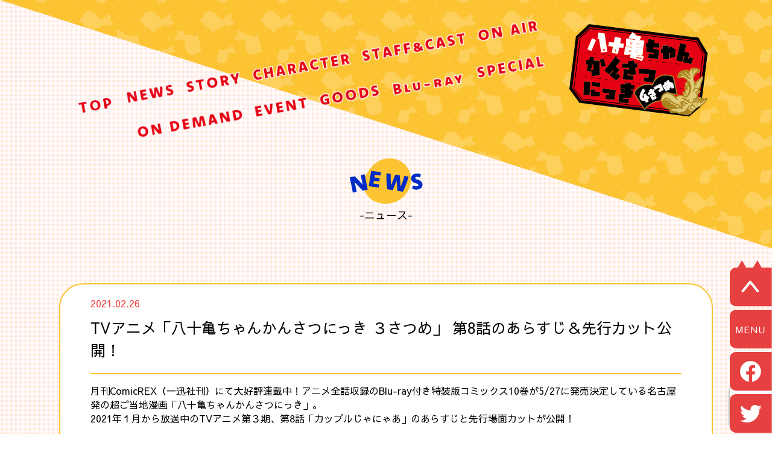

--- FILE ---
content_type: text/html; charset=UTF-8
request_url: https://yatogame.nagoya/tv%E3%82%A2%E3%83%8B%E3%83%A1%E3%80%8C%E5%85%AB%E5%8D%81%E4%BA%80%E3%81%A1%E3%82%83%E3%82%93%E3%81%8B%E3%82%93%E3%81%95%E3%81%A4%E3%81%AB%E3%81%A3%E3%81%8D-%EF%BC%93%E3%81%95%E3%81%A4%E3%82%81-9/
body_size: 10081
content:

<!DOCTYPE html>
<html dir="ltr" lang="ja" prefix="og: https://ogp.me/ns#">
<head>
  <!-- Global site tag (gtag.js) - Google Analytics -->
  <script async src="https://www.googletagmanager.com/gtag/js?id=UA-129619933-1"></script>
  <script>
    window.dataLayer = window.dataLayer || [];
    function gtag(){dataLayer.push(arguments);}
    gtag('js', new Date());

    gtag('config', 'UA-129619933-1');
  </script>
  <meta charset="utf-8" />
  <meta http-equiv="X-UA-Compatible" content="IE=edge">
  
		<!-- All in One SEO 4.9.3 - aioseo.com -->
		<title>TVアニメ「八十亀ちゃんかんさつにっき ３さつめ」 第8話のあらすじ＆先行カット公開！ | TVアニメ「八十亀ちゃんかんさつにっき 4さつめ」</title>
	<meta name="robots" content="max-image-preview:large" />
	<meta name="author" content="a-ito"/>
	<link rel="canonical" href="https://yatogame.nagoya/tv%e3%82%a2%e3%83%8b%e3%83%a1%e3%80%8c%e5%85%ab%e5%8d%81%e4%ba%80%e3%81%a1%e3%82%83%e3%82%93%e3%81%8b%e3%82%93%e3%81%95%e3%81%a4%e3%81%ab%e3%81%a3%e3%81%8d-%ef%bc%93%e3%81%95%e3%81%a4%e3%82%81-9/" />
	<meta name="generator" content="All in One SEO (AIOSEO) 4.9.3" />
		<meta property="og:locale" content="ja_JP" />
		<meta property="og:site_name" content="TVアニメ『八十亀ちゃんかんさつにっき　４さつめ』" />
		<meta property="og:type" content="article" />
		<meta property="og:title" content="TVアニメ「八十亀ちゃんかんさつにっき ３さつめ」 第8話のあらすじ＆先行カット公開！ | TVアニメ「八十亀ちゃんかんさつにっき 4さつめ」" />
		<meta property="og:url" content="https://yatogame.nagoya/tv%e3%82%a2%e3%83%8b%e3%83%a1%e3%80%8c%e5%85%ab%e5%8d%81%e4%ba%80%e3%81%a1%e3%82%83%e3%82%93%e3%81%8b%e3%82%93%e3%81%95%e3%81%a4%e3%81%ab%e3%81%a3%e3%81%8d-%ef%bc%93%e3%81%95%e3%81%a4%e3%82%81-9/" />
		<meta property="og:image" content="https://yatogame.nagoya/wp-content/uploads/2022/03/fb_b.jpg" />
		<meta property="og:image:secure_url" content="https://yatogame.nagoya/wp-content/uploads/2022/03/fb_b.jpg" />
		<meta property="og:image:width" content="1640" />
		<meta property="og:image:height" content="856" />
		<meta property="article:published_time" content="2021-02-26T08:00:23+00:00" />
		<meta property="article:modified_time" content="2021-02-26T02:24:49+00:00" />
		<meta name="twitter:card" content="summary" />
		<meta name="twitter:title" content="TVアニメ「八十亀ちゃんかんさつにっき ３さつめ」 第8話のあらすじ＆先行カット公開！ | TVアニメ「八十亀ちゃんかんさつにっき 4さつめ」" />
		<meta name="twitter:image" content="https://yatogame.nagoya/wp-content/uploads/2022/03/tw.jpg" />
		<script type="application/ld+json" class="aioseo-schema">
			{"@context":"https:\/\/schema.org","@graph":[{"@type":"Article","@id":"https:\/\/yatogame.nagoya\/tv%e3%82%a2%e3%83%8b%e3%83%a1%e3%80%8c%e5%85%ab%e5%8d%81%e4%ba%80%e3%81%a1%e3%82%83%e3%82%93%e3%81%8b%e3%82%93%e3%81%95%e3%81%a4%e3%81%ab%e3%81%a3%e3%81%8d-%ef%bc%93%e3%81%95%e3%81%a4%e3%82%81-9\/#article","name":"TV\u30a2\u30cb\u30e1\u300c\u516b\u5341\u4e80\u3061\u3083\u3093\u304b\u3093\u3055\u3064\u306b\u3063\u304d \uff13\u3055\u3064\u3081\u300d \u7b2c8\u8a71\u306e\u3042\u3089\u3059\u3058\uff06\u5148\u884c\u30ab\u30c3\u30c8\u516c\u958b\uff01 | TV\u30a2\u30cb\u30e1\u300c\u516b\u5341\u4e80\u3061\u3083\u3093\u304b\u3093\u3055\u3064\u306b\u3063\u304d 4\u3055\u3064\u3081\u300d","headline":"TV\u30a2\u30cb\u30e1\u300c\u516b\u5341\u4e80\u3061\u3083\u3093\u304b\u3093\u3055\u3064\u306b\u3063\u304d \uff13\u3055\u3064\u3081\u300d \u7b2c8\u8a71\u306e\u3042\u3089\u3059\u3058\uff06\u5148\u884c\u30ab\u30c3\u30c8\u516c\u958b\uff01","author":{"@id":"https:\/\/yatogame.nagoya\/author\/a-ito\/#author"},"publisher":{"@id":"https:\/\/yatogame.nagoya\/#organization"},"image":{"@type":"ImageObject","url":"https:\/\/yatogame.nagoya\/wp-content\/uploads\/2021\/02\/ep8.jpg","@id":"https:\/\/yatogame.nagoya\/tv%e3%82%a2%e3%83%8b%e3%83%a1%e3%80%8c%e5%85%ab%e5%8d%81%e4%ba%80%e3%81%a1%e3%82%83%e3%82%93%e3%81%8b%e3%82%93%e3%81%95%e3%81%a4%e3%81%ab%e3%81%a3%e3%81%8d-%ef%bc%93%e3%81%95%e3%81%a4%e3%82%81-9\/#articleImage","width":1029,"height":879},"datePublished":"2021-02-26T17:00:23+09:00","dateModified":"2021-02-26T11:24:49+09:00","inLanguage":"ja","mainEntityOfPage":{"@id":"https:\/\/yatogame.nagoya\/tv%e3%82%a2%e3%83%8b%e3%83%a1%e3%80%8c%e5%85%ab%e5%8d%81%e4%ba%80%e3%81%a1%e3%82%83%e3%82%93%e3%81%8b%e3%82%93%e3%81%95%e3%81%a4%e3%81%ab%e3%81%a3%e3%81%8d-%ef%bc%93%e3%81%95%e3%81%a4%e3%82%81-9\/#webpage"},"isPartOf":{"@id":"https:\/\/yatogame.nagoya\/tv%e3%82%a2%e3%83%8b%e3%83%a1%e3%80%8c%e5%85%ab%e5%8d%81%e4%ba%80%e3%81%a1%e3%82%83%e3%82%93%e3%81%8b%e3%82%93%e3%81%95%e3%81%a4%e3%81%ab%e3%81%a3%e3%81%8d-%ef%bc%93%e3%81%95%e3%81%a4%e3%82%81-9\/#webpage"},"articleSection":"\u30cb\u30e5\u30fc\u30b9"},{"@type":"BreadcrumbList","@id":"https:\/\/yatogame.nagoya\/tv%e3%82%a2%e3%83%8b%e3%83%a1%e3%80%8c%e5%85%ab%e5%8d%81%e4%ba%80%e3%81%a1%e3%82%83%e3%82%93%e3%81%8b%e3%82%93%e3%81%95%e3%81%a4%e3%81%ab%e3%81%a3%e3%81%8d-%ef%bc%93%e3%81%95%e3%81%a4%e3%82%81-9\/#breadcrumblist","itemListElement":[{"@type":"ListItem","@id":"https:\/\/yatogame.nagoya#listItem","position":1,"name":"\u30db\u30fc\u30e0","item":"https:\/\/yatogame.nagoya","nextItem":{"@type":"ListItem","@id":"https:\/\/yatogame.nagoya\/category\/news\/#listItem","name":"\u30cb\u30e5\u30fc\u30b9"}},{"@type":"ListItem","@id":"https:\/\/yatogame.nagoya\/category\/news\/#listItem","position":2,"name":"\u30cb\u30e5\u30fc\u30b9","item":"https:\/\/yatogame.nagoya\/category\/news\/","nextItem":{"@type":"ListItem","@id":"https:\/\/yatogame.nagoya\/tv%e3%82%a2%e3%83%8b%e3%83%a1%e3%80%8c%e5%85%ab%e5%8d%81%e4%ba%80%e3%81%a1%e3%82%83%e3%82%93%e3%81%8b%e3%82%93%e3%81%95%e3%81%a4%e3%81%ab%e3%81%a3%e3%81%8d-%ef%bc%93%e3%81%95%e3%81%a4%e3%82%81-9\/#listItem","name":"TV\u30a2\u30cb\u30e1\u300c\u516b\u5341\u4e80\u3061\u3083\u3093\u304b\u3093\u3055\u3064\u306b\u3063\u304d \uff13\u3055\u3064\u3081\u300d \u7b2c8\u8a71\u306e\u3042\u3089\u3059\u3058\uff06\u5148\u884c\u30ab\u30c3\u30c8\u516c\u958b\uff01"},"previousItem":{"@type":"ListItem","@id":"https:\/\/yatogame.nagoya#listItem","name":"\u30db\u30fc\u30e0"}},{"@type":"ListItem","@id":"https:\/\/yatogame.nagoya\/tv%e3%82%a2%e3%83%8b%e3%83%a1%e3%80%8c%e5%85%ab%e5%8d%81%e4%ba%80%e3%81%a1%e3%82%83%e3%82%93%e3%81%8b%e3%82%93%e3%81%95%e3%81%a4%e3%81%ab%e3%81%a3%e3%81%8d-%ef%bc%93%e3%81%95%e3%81%a4%e3%82%81-9\/#listItem","position":3,"name":"TV\u30a2\u30cb\u30e1\u300c\u516b\u5341\u4e80\u3061\u3083\u3093\u304b\u3093\u3055\u3064\u306b\u3063\u304d \uff13\u3055\u3064\u3081\u300d \u7b2c8\u8a71\u306e\u3042\u3089\u3059\u3058\uff06\u5148\u884c\u30ab\u30c3\u30c8\u516c\u958b\uff01","previousItem":{"@type":"ListItem","@id":"https:\/\/yatogame.nagoya\/category\/news\/#listItem","name":"\u30cb\u30e5\u30fc\u30b9"}}]},{"@type":"Organization","@id":"https:\/\/yatogame.nagoya\/#organization","name":"TV\u30a2\u30cb\u30e1\u300c\u516b\u5341\u4e80\u3061\u3083\u3093\u304b\u3093\u3055\u3064\u306b\u3063\u304d 4\u3055\u3064\u3081\u300d","description":"\uff34\uff36\u30a2\u30cb\u30e1\u300c\u516b\u5341\u4e80\u3061\u3083\u3093\u304b\u3093\u3055\u3064\u306b\u3063\u304d 4\u3055\u3064\u3081\u300d\u3067\u306f\u3001\u540d\u53e4\u5c4b\u5e02\u306f\u3082\u3061\u308d\u3093\u3001\u6771\u6d77\u5730\u533a\u3084\u305d\u306e\u4ed6\u306e\u5730\u57df\u306e\u9b45\u529b\u3084\u72ec\u81ea\u306e\u6587\u5316\u3092\u201c\u611b\u3042\u308b\u30c7\u30a3\u30b9\u308a\u201d\u3092\u4ea4\u3048\u306a\u304c\u3089\u767a\u4fe1\u3057\u307e\u3059\u3002","url":"https:\/\/yatogame.nagoya\/","logo":{"@type":"ImageObject","url":"https:\/\/yatogame.nagoya\/wp-content\/uploads\/2019\/11\/favicon.jpg","@id":"https:\/\/yatogame.nagoya\/tv%e3%82%a2%e3%83%8b%e3%83%a1%e3%80%8c%e5%85%ab%e5%8d%81%e4%ba%80%e3%81%a1%e3%82%83%e3%82%93%e3%81%8b%e3%82%93%e3%81%95%e3%81%a4%e3%81%ab%e3%81%a3%e3%81%8d-%ef%bc%93%e3%81%95%e3%81%a4%e3%82%81-9\/#organizationLogo","width":128,"height":128},"image":{"@id":"https:\/\/yatogame.nagoya\/tv%e3%82%a2%e3%83%8b%e3%83%a1%e3%80%8c%e5%85%ab%e5%8d%81%e4%ba%80%e3%81%a1%e3%82%83%e3%82%93%e3%81%8b%e3%82%93%e3%81%95%e3%81%a4%e3%81%ab%e3%81%a3%e3%81%8d-%ef%bc%93%e3%81%95%e3%81%a4%e3%82%81-9\/#organizationLogo"}},{"@type":"Person","@id":"https:\/\/yatogame.nagoya\/author\/a-ito\/#author","url":"https:\/\/yatogame.nagoya\/author\/a-ito\/","name":"a-ito"},{"@type":"WebPage","@id":"https:\/\/yatogame.nagoya\/tv%e3%82%a2%e3%83%8b%e3%83%a1%e3%80%8c%e5%85%ab%e5%8d%81%e4%ba%80%e3%81%a1%e3%82%83%e3%82%93%e3%81%8b%e3%82%93%e3%81%95%e3%81%a4%e3%81%ab%e3%81%a3%e3%81%8d-%ef%bc%93%e3%81%95%e3%81%a4%e3%82%81-9\/#webpage","url":"https:\/\/yatogame.nagoya\/tv%e3%82%a2%e3%83%8b%e3%83%a1%e3%80%8c%e5%85%ab%e5%8d%81%e4%ba%80%e3%81%a1%e3%82%83%e3%82%93%e3%81%8b%e3%82%93%e3%81%95%e3%81%a4%e3%81%ab%e3%81%a3%e3%81%8d-%ef%bc%93%e3%81%95%e3%81%a4%e3%82%81-9\/","name":"TV\u30a2\u30cb\u30e1\u300c\u516b\u5341\u4e80\u3061\u3083\u3093\u304b\u3093\u3055\u3064\u306b\u3063\u304d \uff13\u3055\u3064\u3081\u300d \u7b2c8\u8a71\u306e\u3042\u3089\u3059\u3058\uff06\u5148\u884c\u30ab\u30c3\u30c8\u516c\u958b\uff01 | TV\u30a2\u30cb\u30e1\u300c\u516b\u5341\u4e80\u3061\u3083\u3093\u304b\u3093\u3055\u3064\u306b\u3063\u304d 4\u3055\u3064\u3081\u300d","inLanguage":"ja","isPartOf":{"@id":"https:\/\/yatogame.nagoya\/#website"},"breadcrumb":{"@id":"https:\/\/yatogame.nagoya\/tv%e3%82%a2%e3%83%8b%e3%83%a1%e3%80%8c%e5%85%ab%e5%8d%81%e4%ba%80%e3%81%a1%e3%82%83%e3%82%93%e3%81%8b%e3%82%93%e3%81%95%e3%81%a4%e3%81%ab%e3%81%a3%e3%81%8d-%ef%bc%93%e3%81%95%e3%81%a4%e3%82%81-9\/#breadcrumblist"},"author":{"@id":"https:\/\/yatogame.nagoya\/author\/a-ito\/#author"},"creator":{"@id":"https:\/\/yatogame.nagoya\/author\/a-ito\/#author"},"datePublished":"2021-02-26T17:00:23+09:00","dateModified":"2021-02-26T11:24:49+09:00"},{"@type":"WebSite","@id":"https:\/\/yatogame.nagoya\/#website","url":"https:\/\/yatogame.nagoya\/","name":"TV\u30a2\u30cb\u30e1\u300c\u516b\u5341\u4e80\u3061\u3083\u3093\u304b\u3093\u3055\u3064\u306b\u3063\u304d 4\u3055\u3064\u3081\u300d","description":"\uff34\uff36\u30a2\u30cb\u30e1\u300c\u516b\u5341\u4e80\u3061\u3083\u3093\u304b\u3093\u3055\u3064\u306b\u3063\u304d 4\u3055\u3064\u3081\u300d\u3067\u306f\u3001\u540d\u53e4\u5c4b\u5e02\u306f\u3082\u3061\u308d\u3093\u3001\u6771\u6d77\u5730\u533a\u3084\u305d\u306e\u4ed6\u306e\u5730\u57df\u306e\u9b45\u529b\u3084\u72ec\u81ea\u306e\u6587\u5316\u3092\u201c\u611b\u3042\u308b\u30c7\u30a3\u30b9\u308a\u201d\u3092\u4ea4\u3048\u306a\u304c\u3089\u767a\u4fe1\u3057\u307e\u3059\u3002","inLanguage":"ja","publisher":{"@id":"https:\/\/yatogame.nagoya\/#organization"}}]}
		</script>
		<!-- All in One SEO -->

<link rel='dns-prefetch' href='//cdn.jsdelivr.net' />
<link rel='dns-prefetch' href='//www.googletagmanager.com' />
<script type="text/javascript">
window._wpemojiSettings = {"baseUrl":"https:\/\/s.w.org\/images\/core\/emoji\/14.0.0\/72x72\/","ext":".png","svgUrl":"https:\/\/s.w.org\/images\/core\/emoji\/14.0.0\/svg\/","svgExt":".svg","source":{"concatemoji":"https:\/\/yatogame.nagoya\/wp-includes\/js\/wp-emoji-release.min.js?ver=6.2.8"}};
/*! This file is auto-generated */
!function(e,a,t){var n,r,o,i=a.createElement("canvas"),p=i.getContext&&i.getContext("2d");function s(e,t){p.clearRect(0,0,i.width,i.height),p.fillText(e,0,0);e=i.toDataURL();return p.clearRect(0,0,i.width,i.height),p.fillText(t,0,0),e===i.toDataURL()}function c(e){var t=a.createElement("script");t.src=e,t.defer=t.type="text/javascript",a.getElementsByTagName("head")[0].appendChild(t)}for(o=Array("flag","emoji"),t.supports={everything:!0,everythingExceptFlag:!0},r=0;r<o.length;r++)t.supports[o[r]]=function(e){if(p&&p.fillText)switch(p.textBaseline="top",p.font="600 32px Arial",e){case"flag":return s("\ud83c\udff3\ufe0f\u200d\u26a7\ufe0f","\ud83c\udff3\ufe0f\u200b\u26a7\ufe0f")?!1:!s("\ud83c\uddfa\ud83c\uddf3","\ud83c\uddfa\u200b\ud83c\uddf3")&&!s("\ud83c\udff4\udb40\udc67\udb40\udc62\udb40\udc65\udb40\udc6e\udb40\udc67\udb40\udc7f","\ud83c\udff4\u200b\udb40\udc67\u200b\udb40\udc62\u200b\udb40\udc65\u200b\udb40\udc6e\u200b\udb40\udc67\u200b\udb40\udc7f");case"emoji":return!s("\ud83e\udef1\ud83c\udffb\u200d\ud83e\udef2\ud83c\udfff","\ud83e\udef1\ud83c\udffb\u200b\ud83e\udef2\ud83c\udfff")}return!1}(o[r]),t.supports.everything=t.supports.everything&&t.supports[o[r]],"flag"!==o[r]&&(t.supports.everythingExceptFlag=t.supports.everythingExceptFlag&&t.supports[o[r]]);t.supports.everythingExceptFlag=t.supports.everythingExceptFlag&&!t.supports.flag,t.DOMReady=!1,t.readyCallback=function(){t.DOMReady=!0},t.supports.everything||(n=function(){t.readyCallback()},a.addEventListener?(a.addEventListener("DOMContentLoaded",n,!1),e.addEventListener("load",n,!1)):(e.attachEvent("onload",n),a.attachEvent("onreadystatechange",function(){"complete"===a.readyState&&t.readyCallback()})),(e=t.source||{}).concatemoji?c(e.concatemoji):e.wpemoji&&e.twemoji&&(c(e.twemoji),c(e.wpemoji)))}(window,document,window._wpemojiSettings);
</script>
<style type="text/css">
img.wp-smiley,
img.emoji {
	display: inline !important;
	border: none !important;
	box-shadow: none !important;
	height: 1em !important;
	width: 1em !important;
	margin: 0 0.07em !important;
	vertical-align: -0.1em !important;
	background: none !important;
	padding: 0 !important;
}
</style>
	<link rel='stylesheet' id='wp-block-library-css' href='https://yatogame.nagoya/wp-includes/css/dist/block-library/style.min.css?ver=6.2.8' type='text/css' media='all' />
<link rel='stylesheet' id='aioseo/css/src/vue/standalone/blocks/table-of-contents/global.scss-css' href='https://yatogame.nagoya/wp-content/plugins/all-in-one-seo-pack/dist/Lite/assets/css/table-of-contents/global.e90f6d47.css?ver=4.9.3' type='text/css' media='all' />
<link rel='stylesheet' id='classic-theme-styles-css' href='https://yatogame.nagoya/wp-includes/css/classic-themes.min.css?ver=6.2.8' type='text/css' media='all' />
<style id='global-styles-inline-css' type='text/css'>
body{--wp--preset--color--black: #000000;--wp--preset--color--cyan-bluish-gray: #abb8c3;--wp--preset--color--white: #ffffff;--wp--preset--color--pale-pink: #f78da7;--wp--preset--color--vivid-red: #cf2e2e;--wp--preset--color--luminous-vivid-orange: #ff6900;--wp--preset--color--luminous-vivid-amber: #fcb900;--wp--preset--color--light-green-cyan: #7bdcb5;--wp--preset--color--vivid-green-cyan: #00d084;--wp--preset--color--pale-cyan-blue: #8ed1fc;--wp--preset--color--vivid-cyan-blue: #0693e3;--wp--preset--color--vivid-purple: #9b51e0;--wp--preset--gradient--vivid-cyan-blue-to-vivid-purple: linear-gradient(135deg,rgba(6,147,227,1) 0%,rgb(155,81,224) 100%);--wp--preset--gradient--light-green-cyan-to-vivid-green-cyan: linear-gradient(135deg,rgb(122,220,180) 0%,rgb(0,208,130) 100%);--wp--preset--gradient--luminous-vivid-amber-to-luminous-vivid-orange: linear-gradient(135deg,rgba(252,185,0,1) 0%,rgba(255,105,0,1) 100%);--wp--preset--gradient--luminous-vivid-orange-to-vivid-red: linear-gradient(135deg,rgba(255,105,0,1) 0%,rgb(207,46,46) 100%);--wp--preset--gradient--very-light-gray-to-cyan-bluish-gray: linear-gradient(135deg,rgb(238,238,238) 0%,rgb(169,184,195) 100%);--wp--preset--gradient--cool-to-warm-spectrum: linear-gradient(135deg,rgb(74,234,220) 0%,rgb(151,120,209) 20%,rgb(207,42,186) 40%,rgb(238,44,130) 60%,rgb(251,105,98) 80%,rgb(254,248,76) 100%);--wp--preset--gradient--blush-light-purple: linear-gradient(135deg,rgb(255,206,236) 0%,rgb(152,150,240) 100%);--wp--preset--gradient--blush-bordeaux: linear-gradient(135deg,rgb(254,205,165) 0%,rgb(254,45,45) 50%,rgb(107,0,62) 100%);--wp--preset--gradient--luminous-dusk: linear-gradient(135deg,rgb(255,203,112) 0%,rgb(199,81,192) 50%,rgb(65,88,208) 100%);--wp--preset--gradient--pale-ocean: linear-gradient(135deg,rgb(255,245,203) 0%,rgb(182,227,212) 50%,rgb(51,167,181) 100%);--wp--preset--gradient--electric-grass: linear-gradient(135deg,rgb(202,248,128) 0%,rgb(113,206,126) 100%);--wp--preset--gradient--midnight: linear-gradient(135deg,rgb(2,3,129) 0%,rgb(40,116,252) 100%);--wp--preset--duotone--dark-grayscale: url('#wp-duotone-dark-grayscale');--wp--preset--duotone--grayscale: url('#wp-duotone-grayscale');--wp--preset--duotone--purple-yellow: url('#wp-duotone-purple-yellow');--wp--preset--duotone--blue-red: url('#wp-duotone-blue-red');--wp--preset--duotone--midnight: url('#wp-duotone-midnight');--wp--preset--duotone--magenta-yellow: url('#wp-duotone-magenta-yellow');--wp--preset--duotone--purple-green: url('#wp-duotone-purple-green');--wp--preset--duotone--blue-orange: url('#wp-duotone-blue-orange');--wp--preset--font-size--small: 13px;--wp--preset--font-size--medium: 20px;--wp--preset--font-size--large: 36px;--wp--preset--font-size--x-large: 42px;--wp--preset--spacing--20: 0.44rem;--wp--preset--spacing--30: 0.67rem;--wp--preset--spacing--40: 1rem;--wp--preset--spacing--50: 1.5rem;--wp--preset--spacing--60: 2.25rem;--wp--preset--spacing--70: 3.38rem;--wp--preset--spacing--80: 5.06rem;--wp--preset--shadow--natural: 6px 6px 9px rgba(0, 0, 0, 0.2);--wp--preset--shadow--deep: 12px 12px 50px rgba(0, 0, 0, 0.4);--wp--preset--shadow--sharp: 6px 6px 0px rgba(0, 0, 0, 0.2);--wp--preset--shadow--outlined: 6px 6px 0px -3px rgba(255, 255, 255, 1), 6px 6px rgba(0, 0, 0, 1);--wp--preset--shadow--crisp: 6px 6px 0px rgba(0, 0, 0, 1);}:where(.is-layout-flex){gap: 0.5em;}body .is-layout-flow > .alignleft{float: left;margin-inline-start: 0;margin-inline-end: 2em;}body .is-layout-flow > .alignright{float: right;margin-inline-start: 2em;margin-inline-end: 0;}body .is-layout-flow > .aligncenter{margin-left: auto !important;margin-right: auto !important;}body .is-layout-constrained > .alignleft{float: left;margin-inline-start: 0;margin-inline-end: 2em;}body .is-layout-constrained > .alignright{float: right;margin-inline-start: 2em;margin-inline-end: 0;}body .is-layout-constrained > .aligncenter{margin-left: auto !important;margin-right: auto !important;}body .is-layout-constrained > :where(:not(.alignleft):not(.alignright):not(.alignfull)){max-width: var(--wp--style--global--content-size);margin-left: auto !important;margin-right: auto !important;}body .is-layout-constrained > .alignwide{max-width: var(--wp--style--global--wide-size);}body .is-layout-flex{display: flex;}body .is-layout-flex{flex-wrap: wrap;align-items: center;}body .is-layout-flex > *{margin: 0;}:where(.wp-block-columns.is-layout-flex){gap: 2em;}.has-black-color{color: var(--wp--preset--color--black) !important;}.has-cyan-bluish-gray-color{color: var(--wp--preset--color--cyan-bluish-gray) !important;}.has-white-color{color: var(--wp--preset--color--white) !important;}.has-pale-pink-color{color: var(--wp--preset--color--pale-pink) !important;}.has-vivid-red-color{color: var(--wp--preset--color--vivid-red) !important;}.has-luminous-vivid-orange-color{color: var(--wp--preset--color--luminous-vivid-orange) !important;}.has-luminous-vivid-amber-color{color: var(--wp--preset--color--luminous-vivid-amber) !important;}.has-light-green-cyan-color{color: var(--wp--preset--color--light-green-cyan) !important;}.has-vivid-green-cyan-color{color: var(--wp--preset--color--vivid-green-cyan) !important;}.has-pale-cyan-blue-color{color: var(--wp--preset--color--pale-cyan-blue) !important;}.has-vivid-cyan-blue-color{color: var(--wp--preset--color--vivid-cyan-blue) !important;}.has-vivid-purple-color{color: var(--wp--preset--color--vivid-purple) !important;}.has-black-background-color{background-color: var(--wp--preset--color--black) !important;}.has-cyan-bluish-gray-background-color{background-color: var(--wp--preset--color--cyan-bluish-gray) !important;}.has-white-background-color{background-color: var(--wp--preset--color--white) !important;}.has-pale-pink-background-color{background-color: var(--wp--preset--color--pale-pink) !important;}.has-vivid-red-background-color{background-color: var(--wp--preset--color--vivid-red) !important;}.has-luminous-vivid-orange-background-color{background-color: var(--wp--preset--color--luminous-vivid-orange) !important;}.has-luminous-vivid-amber-background-color{background-color: var(--wp--preset--color--luminous-vivid-amber) !important;}.has-light-green-cyan-background-color{background-color: var(--wp--preset--color--light-green-cyan) !important;}.has-vivid-green-cyan-background-color{background-color: var(--wp--preset--color--vivid-green-cyan) !important;}.has-pale-cyan-blue-background-color{background-color: var(--wp--preset--color--pale-cyan-blue) !important;}.has-vivid-cyan-blue-background-color{background-color: var(--wp--preset--color--vivid-cyan-blue) !important;}.has-vivid-purple-background-color{background-color: var(--wp--preset--color--vivid-purple) !important;}.has-black-border-color{border-color: var(--wp--preset--color--black) !important;}.has-cyan-bluish-gray-border-color{border-color: var(--wp--preset--color--cyan-bluish-gray) !important;}.has-white-border-color{border-color: var(--wp--preset--color--white) !important;}.has-pale-pink-border-color{border-color: var(--wp--preset--color--pale-pink) !important;}.has-vivid-red-border-color{border-color: var(--wp--preset--color--vivid-red) !important;}.has-luminous-vivid-orange-border-color{border-color: var(--wp--preset--color--luminous-vivid-orange) !important;}.has-luminous-vivid-amber-border-color{border-color: var(--wp--preset--color--luminous-vivid-amber) !important;}.has-light-green-cyan-border-color{border-color: var(--wp--preset--color--light-green-cyan) !important;}.has-vivid-green-cyan-border-color{border-color: var(--wp--preset--color--vivid-green-cyan) !important;}.has-pale-cyan-blue-border-color{border-color: var(--wp--preset--color--pale-cyan-blue) !important;}.has-vivid-cyan-blue-border-color{border-color: var(--wp--preset--color--vivid-cyan-blue) !important;}.has-vivid-purple-border-color{border-color: var(--wp--preset--color--vivid-purple) !important;}.has-vivid-cyan-blue-to-vivid-purple-gradient-background{background: var(--wp--preset--gradient--vivid-cyan-blue-to-vivid-purple) !important;}.has-light-green-cyan-to-vivid-green-cyan-gradient-background{background: var(--wp--preset--gradient--light-green-cyan-to-vivid-green-cyan) !important;}.has-luminous-vivid-amber-to-luminous-vivid-orange-gradient-background{background: var(--wp--preset--gradient--luminous-vivid-amber-to-luminous-vivid-orange) !important;}.has-luminous-vivid-orange-to-vivid-red-gradient-background{background: var(--wp--preset--gradient--luminous-vivid-orange-to-vivid-red) !important;}.has-very-light-gray-to-cyan-bluish-gray-gradient-background{background: var(--wp--preset--gradient--very-light-gray-to-cyan-bluish-gray) !important;}.has-cool-to-warm-spectrum-gradient-background{background: var(--wp--preset--gradient--cool-to-warm-spectrum) !important;}.has-blush-light-purple-gradient-background{background: var(--wp--preset--gradient--blush-light-purple) !important;}.has-blush-bordeaux-gradient-background{background: var(--wp--preset--gradient--blush-bordeaux) !important;}.has-luminous-dusk-gradient-background{background: var(--wp--preset--gradient--luminous-dusk) !important;}.has-pale-ocean-gradient-background{background: var(--wp--preset--gradient--pale-ocean) !important;}.has-electric-grass-gradient-background{background: var(--wp--preset--gradient--electric-grass) !important;}.has-midnight-gradient-background{background: var(--wp--preset--gradient--midnight) !important;}.has-small-font-size{font-size: var(--wp--preset--font-size--small) !important;}.has-medium-font-size{font-size: var(--wp--preset--font-size--medium) !important;}.has-large-font-size{font-size: var(--wp--preset--font-size--large) !important;}.has-x-large-font-size{font-size: var(--wp--preset--font-size--x-large) !important;}
.wp-block-navigation a:where(:not(.wp-element-button)){color: inherit;}
:where(.wp-block-columns.is-layout-flex){gap: 2em;}
.wp-block-pullquote{font-size: 1.5em;line-height: 1.6;}
</style>
<link rel='stylesheet' id='contact-form-7-css' href='https://yatogame.nagoya/wp-content/plugins/contact-form-7/includes/css/styles.css?ver=5.8.7' type='text/css' media='all' />

<!-- Site Kit によって追加された Google タグ（gtag.js）スニペット -->
<!-- Google アナリティクス スニペット (Site Kit が追加) -->
<script type='text/javascript' src='https://www.googletagmanager.com/gtag/js?id=G-LZ9ZGEM21X' id='google_gtagjs-js' async></script>
<script type='text/javascript' id='google_gtagjs-js-after'>
window.dataLayer = window.dataLayer || [];function gtag(){dataLayer.push(arguments);}
gtag("set","linker",{"domains":["yatogame.nagoya"]});
gtag("js", new Date());
gtag("set", "developer_id.dZTNiMT", true);
gtag("config", "G-LZ9ZGEM21X");
</script>
<link rel="https://api.w.org/" href="https://yatogame.nagoya/wp-json/" /><link rel="alternate" type="application/json" href="https://yatogame.nagoya/wp-json/wp/v2/posts/741" /><link rel="EditURI" type="application/rsd+xml" title="RSD" href="https://yatogame.nagoya/xmlrpc.php?rsd" />
<link rel="wlwmanifest" type="application/wlwmanifest+xml" href="https://yatogame.nagoya/wp-includes/wlwmanifest.xml" />
<meta name="generator" content="WordPress 6.2.8" />
<link rel='shortlink' href='https://yatogame.nagoya/?p=741' />
<link rel="alternate" type="application/json+oembed" href="https://yatogame.nagoya/wp-json/oembed/1.0/embed?url=https%3A%2F%2Fyatogame.nagoya%2Ftv%25e3%2582%25a2%25e3%2583%258b%25e3%2583%25a1%25e3%2580%258c%25e5%2585%25ab%25e5%258d%2581%25e4%25ba%2580%25e3%2581%25a1%25e3%2582%2583%25e3%2582%2593%25e3%2581%258b%25e3%2582%2593%25e3%2581%2595%25e3%2581%25a4%25e3%2581%25ab%25e3%2581%25a3%25e3%2581%258d-%25ef%25bc%2593%25e3%2581%2595%25e3%2581%25a4%25e3%2582%2581-9%2F" />
<link rel="alternate" type="text/xml+oembed" href="https://yatogame.nagoya/wp-json/oembed/1.0/embed?url=https%3A%2F%2Fyatogame.nagoya%2Ftv%25e3%2582%25a2%25e3%2583%258b%25e3%2583%25a1%25e3%2580%258c%25e5%2585%25ab%25e5%258d%2581%25e4%25ba%2580%25e3%2581%25a1%25e3%2582%2583%25e3%2582%2593%25e3%2581%258b%25e3%2582%2593%25e3%2581%2595%25e3%2581%25a4%25e3%2581%25ab%25e3%2581%25a3%25e3%2581%258d-%25ef%25bc%2593%25e3%2581%2595%25e3%2581%25a4%25e3%2582%2581-9%2F&#038;format=xml" />
<meta name="generator" content="Site Kit by Google 1.170.0" />  <title>TVアニメ「八十亀ちゃんかんさつにっき 4さつめ」</title>
  <meta name="viewport" content="width=device-width, initial-scale=1">
  <link href="https://fonts.googleapis.com/css?family=M+PLUS+Rounded+1c" rel="stylesheet">
  <link rel="stylesheet" href="https://yatogame.nagoya/wp-content/themes/yatogame_4th/4th/css/pc/front_page.css?ver0.02">
  <link rel="stylesheet" href="https://yatogame.nagoya/wp-content/themes/yatogame_4th/4th/css/pc/common.css?ver0.02">
  <link rel="stylesheet" href="https://yatogame.nagoya/wp-content/themes/yatogame_4th/4th/css/pc/onair.css?ver0.01">
  <link rel="stylesheet" href="https://yatogame.nagoya/wp-content/themes/yatogame_4th/4th/css/pc/news_single.css?ver0.00">
  <link rel="stylesheet" href="https://yatogame.nagoya/wp-content/themes/yatogame_4th/css/colorbox_white.css">
  <link rel="stylesheet" href="https://yatogame.nagoya/wp-content/themes/yatogame_4th/slick/slick-theme.css?ver1.01">
  <link rel="stylesheet" href="https://yatogame.nagoya/wp-content/themes/yatogame_4th/slick/slick.css?ver1.01">
  <link rel="shortcut icon" href="https://yatogame.nagoya/wp-content/uploads/2019/11/favicon.jpg">
  <link rel="preconnect" href="https://fonts.gstatic.com">
  <link href="https://fonts.googleapis.com/css2?family=Sawarabi+Gothic&display=swap" rel="stylesheet">
</head>
<body class="page-story">
  <input id="nav-input" type="checkbox" class="nav-unshown">
<div id="sp_nav">
  <!--2nd-->

  <nav class="sp_nav_body">

    <!--ver1.00-->
    <div class="sp_nav_wrapper">
      <div class="nav-list">
                <div class="nav-list-item menu_button">
          <a href="/">
            <img class="menu-button" src="https://yatogame.nagoya/wp-content/themes/yatogame_4th/img/4th/menu/top_m-8.png">
          </a>
        </div>
              <div class="nav-list-item menu_button">
          <a href="/#news">
            <img class="menu-button" src="https://yatogame.nagoya/wp-content/themes/yatogame_4th/img/4th/menu/news_m.png">
          </a>
        </div>
        <div class="nav-list-item menu_button">
          <a href="/#story">
            <img class="menu-button" src="https://yatogame.nagoya/wp-content/themes/yatogame_4th/img/4th/menu/story_m.png">
          </a>
        </div>
        <div class="nav-list-item menu_button">
          <a href="/#character">
            <img class="menu-button" src="https://yatogame.nagoya/wp-content/themes/yatogame_4th/img/4th/menu/character_m.png">
          </a>
        </div>
        <div class="nav-list-item menu_button">
          <a href="/#staff">
            <img class="menu-button" src="https://yatogame.nagoya/wp-content/themes/yatogame_4th/img/4th/menu/staff&cast_m.png">
          </a>
        </div>
        
        <div class="nav-list-item menu_button">
          <a href="/4th-onair">
            <img class="menu-button" src="https://yatogame.nagoya/wp-content/themes/yatogame_4th/img/4th/menu/onair_m.png">
          </a>
        </div>
        <div class="nav-list-item menu_button">
          <a href="/4th-onair/#ondemand">
            <img class="menu-button" src="https://yatogame.nagoya/wp-content/themes/yatogame_4th/img/4th/menu/ondemand_m.png">
          </a>
        </div>
        <div class="nav-list-item">
          <a href="4th-event">
            <img class="menu-button" src="https://yatogame.nagoya/wp-content/themes/yatogame_4th/img/4th/menu/event_m.png">
          </a>
        </div>
        <div class="nav-list-item menu_button">
          <a href="/goods" target="_blank">
            <img class="menu-button" src="https://yatogame.nagoya/wp-content/themes/yatogame_4th/img/4th/menu/goods_m.png">
          </a>
        </div>
        <div class="nav-list-item menu_button">
          <a href="blu-ray">
            <img class="menu-button" src="https://yatogame.nagoya/wp-content/themes/yatogame_4th/img/4th/menu/blu-ray-m.png">
          </a>
        </div>
        <div class="nav-list-item">
          <a href="4th-special">
            <img class="menu-button" src="https://yatogame.nagoya/wp-content/themes/yatogame_4th/img/4th/menu/special_m.png">
          </a>
        </div>
        <div class="close_button menu_button"><img class="menu-button" src="https://yatogame.nagoya/wp-content/themes/yatogame_4th/img/4th/menu/menu_close.png"></div>
      </div><!--nav-list-->
      
    </div><!--pc-nav-->
    <!--<div class="header-middle"></div>-->

  </nav>
</div>  <!-- <div class="loading_wrapper">
    <img class="loading" src="https://yatogame.nagoya/wp-content/themes/yatogame_4th/img/2nd/loading.gif" style="z-index: 13;">
  </div> -->
  <div class="page_bg">
    <div id="page">
      <div class="nav nav_2nd">
  <!--2nd-->

  <nav class="position-absolute d-flex justify-content-center w-100 top0px">

    <!--ver1.00-->
    <div class="pc-nav-2nd">
      <div class="back"><div class="back-content"></div></div>
      <div class="menu-logo">
        <a href="">
        <img class="menu-icon" src="https://yatogame.nagoya/wp-content/themes/yatogame_4th/img/4th/logo.png">
      </a>
      </div>
      <div class="nav-list">
                <div class="nav-list-item">
          <a href="/">
            <img class="menu-button" src="https://yatogame.nagoya/wp-content/themes/yatogame_4th/img/4th/menu/top_m-8.png">
          </a>
        </div>
              <div class="nav-list-item">
          <a href="/#news">
            <img class="menu-button" src="https://yatogame.nagoya/wp-content/themes/yatogame_4th/img/4th/menu/news_m.png">
          </a>
        </div>
        <div class="nav-list-item">
          <a href="/#story">
            <img class="menu-button" src="https://yatogame.nagoya/wp-content/themes/yatogame_4th/img/4th/menu/story_m.png">
          </a>
        </div>
        <div class="nav-list-item">
          <a href="/#character">
            <img class="menu-button" src="https://yatogame.nagoya/wp-content/themes/yatogame_4th/img/4th/menu/character_m.png">
          </a>
        </div>
        <div class="nav-list-item">
          <a href="/#staff">
            <img class="menu-button" src="https://yatogame.nagoya/wp-content/themes/yatogame_4th/img/4th/menu/staff&cast_m.png">
          </a>
        </div>
        <div class="nav-list-item">
          <a href="/4th-onair">
            <img class="menu-button" src="https://yatogame.nagoya/wp-content/themes/yatogame_4th/img/4th/menu/onair_m.png">
          </a>
        </div>
        <div class="nav-list-item">
          <a href="/4th-onair/#ondemand">
            <img class="menu-button" src="https://yatogame.nagoya/wp-content/themes/yatogame_4th/img/4th/menu/ondemand_m.png">
          </a>
        </div>
        <div class="nav-list-item">
          <a href="/4th-event">
            <img class="menu-button" src="https://yatogame.nagoya/wp-content/themes/yatogame_4th/img/4th/menu/event_m.png">
          </a>
        </div>
        <div class="nav-list-item" target="_blank">
          <a href="/goods">
            <img class="menu-button" src="https://yatogame.nagoya/wp-content/themes/yatogame_4th/img/4th/menu/goods_m.png">
          </a>
        </div>
        <div class="nav-list-item">
          <a href="/blu-ray">
            <img class="menu-button" src="https://yatogame.nagoya/wp-content/themes/yatogame_4th/img/4th/menu/blu-ray-m.png">
          </a>
        </div>
        <div class="nav-list-item">
          <a href="4th-special">
            <img class="menu-button" src="https://yatogame.nagoya/wp-content/themes/yatogame_4th/img/4th/menu/special_m.png">
          </a>
        </div>
      </div><!--nav-list-->
      
    </div><!--pc-nav-->
    <!--<div class="header-middle"></div>-->

  </nav>
</div>
      <div class="wrapper">
        <div class="title">
          <img src="https://yatogame.nagoya/wp-content/themes/yatogame_4th/img/4th/title/news.png">
          <div class="title-text">-ニュース-</div>
        </div>
        <div class="main_content_area main-border">
          <div class="date">2021.02.26</div>
          <div class="news_title">TVアニメ「八十亀ちゃんかんさつにっき ３さつめ」 第8話のあらすじ＆先行カット公開！</div>
          <div class="content"><p>月刊ComicREX（一迅社刊）にて大好評連載中！アニメ全話収録のBlu-ray付き特装版コミックス10巻が5/27に発売決定している名古屋発の超ご当地漫画「八十亀ちゃんかんさつにっき」。<br />2021年１月から放送中のTVアニメ第３期、第8話「カップルじゃにゃあ」のあらすじと先行場面カットが公開！<br />
&nbsp;</p>
<h3>第８話　サブタイトル＆あらすじ</h3>
<p>サブタイトル<br />カップルじゃにゃあ<br />
あらすじ<br />賞金獲得を目指して『真夏の太陽よりアツアツカップル写真コンテスト』に参加することになった八十亀たち。監督役の笹津の提案で名古屋港水族館で「デート」をすることに。まずは八十亀と陣が「デート」をするが…。岐阜県民は海に免疫がない！？名古屋港水族館は海遊館より強い？？<br />
&nbsp;<br />
<img decoding="async" loading="lazy" src="https://yatogame.nagoya/wp-content/uploads/2021/02/ep8.jpg" alt="" width="100%" height="auto" class="aligncenter size-medium wp-image-705" /><br />
&nbsp;</p>
<h3>放送局・放送スケジュール</h3>
<p>■テレビ愛知<br />
毎週日曜 夜9：54～　<br />
■BS11<br />
毎週日曜 夜9：55～<br />
■AT-X<br />
毎週水曜 夜11:05～<br />
※リピート放送：毎週金曜 午前11：05～／毎週火曜 夕方5：05～<br />
&nbsp;</p>
<h3>配信スケジュール</h3>
<p>■ひかりTV<br />
毎週日曜 夜9：55～ 最速配信中！<br />
■dアニメストア、Video Market、music.jp、DMM.com、GYAO!ストア、COCORO VIDEO、あにてれ、ニコニコ動画、ABEMA、TSUTAYA TV、FOD、Ｕ-ＮＥＸＴ＆アニメ放題<br />
地上波放送の翌週木曜から配信</p>
</div>
        </div>
        <a href="/news" class="button"><div class="back_button">BACK</div></a>

        <div id="side_navi">
  <div id="page_top" class="pointer_none">
    <a href="/#">
        <img class="goto_pagetop_2nd pointer_auto menu_button_icon" src="https://yatogame.nagoya/wp-content/themes/yatogame_4th/img/4th/navi/navi_top.png">
    </a>
  </div>
  <div class="pointer_none text-right menu_icon_2nd menu_button menu_menu"><img class="sp-nav-2nd pointer_auto menu_button_icon" src="https://yatogame.nagoya/wp-content/themes/yatogame_4th/img/4th/navi/navi_menu.png"></div>

    <a class="" href="http://www.facebook.com/share.php?u=https://yatogame.nagoya/" onclick="window.open(this.href, 'FBwindow', 'width=650, height=450, menubar=no, toolbar=no, scrollbars=yes'); return false;">
      <div>
        <img class="social_img menu_button_icon" src="https://yatogame.nagoya/wp-content/themes/yatogame_4th/img/4th/navi/navi_fb.png">
      </div>
    </a>
    <a class="" href="http://twitter.com/share?url=https://yatogame.nagoya/&text=TVアニメ「八十亀ちゃんかんさつにっき　4さつめ」公式サイト" target="_blank">
      <div>
        <img class="social_img menu_button_icon" src="https://yatogame.nagoya/wp-content/themes/yatogame_4th/img/4th/navi/navi_twitter.png">
      </div>
    </a>

</div>
<div class="footer footer_2nd">
  <div class="footer_colophon d-flex justify-content-around flex-wrap">
    <div class="page-footer-pagetitle">&copy;安藤正基・一迅社／愛知県立田金高校</div>
  </div>
</div>
</div><!--wrapper-->


</div> <!--page-->
</div><!--page_bg-->


<script src="https://code.jquery.com/jquery-2.2.4.js"></script>
<script src="https://yatogame.nagoya/wp-content/themes/yatogame_4th/bootstrap4/js/bootstrap.min.js"></script>
<script src="https://cdnjs.cloudflare.com/ajax/libs/iScroll/5.2.0/iscroll.min.js"></script>
<script src="https://cdnjs.cloudflare.com/ajax/libs/drawer/3.2.2/js/drawer.min.js"></script>
<script src="https://yatogame.nagoya/wp-content/themes/yatogame_4th/js/menu_expand.js"></script>
<script src="https://yatogame.nagoya/wp-content/themes/yatogame_4th/js/index_pv.min.js"></script>
<script src="https://yatogame.nagoya/wp-content/themes/yatogame_4th/js/jquery.colorbox-min.js"></script>

<script src="https://yatogame.nagoya/wp-content/themes/yatogame_4th/js/goto_pagetop.js"></script>

<script src="https://yatogame.nagoya/wp-content/themes/yatogame_4th/js/story.js"></script>
<script src="https://yatogame.nagoya/wp-content/themes/yatogame_4th/js/social_button.js"></script>
<script src="https://yatogame.nagoya/wp-content/themes/yatogame_4th/js/jquery.easy-rollover.js"></script>
<script src="https://yatogame.nagoya/wp-content/themes/yatogame_4th/slick/slick.min.js"></script>
<script src="https://yatogame.nagoya/wp-content/themes/yatogame_4th/js/top_kv_3rd.js"></script>

<!--4th-->
<script src="https://yatogame.nagoya/wp-content/themes/yatogame_4th/js/character_4th.js"></script>
<script>

  $(window).on('load', function() {
    setTimeout(function(){
      $(".wrapper").show();
      $('.sp-nav-2nd').show();
      $(".center").slick({
        arrows: false,
        autoplay: true,
        autoplaySpeed: 1500,
        infinite: true,
        slidesToShow: 3,
        slidesToScroll: 1,
        focusOnSelect: true,
      });
      $(".center_4th").slick({
        arrows: false,
        autoplay: true,
        autoplaySpeed: 1500,
        infinite: true,
        slidesToShow: 1,
        slidesToScroll: 1,
        focusOnSelect: true,
      });
      $(".story_4th").slick({
        arrows: false,
        autoplay: false,
        dots: true,
        infinite: true,
        slidesToShow: 1,
        slidesToScroll: 1,
        focusOnSelect: true,
      });
      $(".center_character").slick('reinit');
    }, 0);
    setTimeout(function(){
      $('.loading_wrapper').fadeOut();
    }, 1000);
    
    
  });
      $(document).on('ready', function() {
    $(".center_character").slick({
      arrows: false,
      focusOnSelect: true,
      autoplay: false,
      infinite: false,
      row: 1,
      slidesToShow: 5,
      slidesToScroll: 1,
    });
    $(".cast_content_cb").colorbox({
      open: false,
      returnFocus: false,
      scrolling: false,
      width: '333px',
      fixed: true,
      inline: true,
    });
    $('.socialimg').easyRollover({
      suffix: '.png',
      suffix_replace: '_on.png'
    });
  });
  $(document).ready(function() {
   function handleTouchMove(event) {
    event.preventDefault();
  }
  $(".banner_img").colorbox({
    open: false,
    returnFocus: false,
    scrolling: false,
    width: '100%',
    fixed: true,
    top: '20%',
  });
  if(document.cookie.indexOf('yatogame_02') !== -1){
    $(".cb_2nd_teaser").colorbox({
      open: false,
      returnFocus: false,
      scrolling: false,
      width: '100%',
      fixed: true,
      top: '20%',
      onOpen:function(){

       document.addEventListener('touchmove', handleTouchMove, { passive: false });
     },
     onClosed:function(){

       document.removeEventListener('touchmove', handleTouchMove, { passive: false });
     }
   });
  }
  else {
    document.cookie = 'yatogame_02=true; max-age=100000';
    $(".cb_2nd_teaser").colorbox({
      open: false,
      returnFocus: false,
      scrolling: false,
      width: '100%',
      fixed: true,
      top: '20%',
    });
  }
  $(".youtube").colorbox({
    open: false,
    returnFocus: false,
    iframe: true,
    innerWidth: 660,
    innerHeight: 368,
  });
  $(".youtube2").colorbox({
    open: false,
    returnFocus: false,
    iframe: true,
    innerWidth: 660,
    innerHeight: 368,
  });
});
  $(".page-story").on("click", function() {
    $.colorbox.close();
  });
</script>

</body>
<script type='text/javascript' src='https://yatogame.nagoya/wp-content/plugins/contact-form-7/includes/swv/js/index.js?ver=5.8.7' id='swv-js'></script>
<script type='text/javascript' id='contact-form-7-js-extra'>
/* <![CDATA[ */
var wpcf7 = {"api":{"root":"https:\/\/yatogame.nagoya\/wp-json\/","namespace":"contact-form-7\/v1"},"cached":"1"};
/* ]]> */
</script>
<script type='text/javascript' src='https://yatogame.nagoya/wp-content/plugins/contact-form-7/includes/js/index.js?ver=5.8.7' id='contact-form-7-js'></script>
<script type='text/javascript' id='wp_slimstat-js-extra'>
/* <![CDATA[ */
var SlimStatParams = {"transport":"ajax","ajaxurl_rest":"https:\/\/yatogame.nagoya\/wp-json\/slimstat\/v1\/hit","ajaxurl_ajax":"https:\/\/yatogame.nagoya\/wp-admin\/admin-ajax.php","ajaxurl_adblock":"https:\/\/yatogame.nagoya\/request\/daeb5b247d7cf7096157b948f39c4eae\/","ajaxurl":"https:\/\/yatogame.nagoya\/wp-admin\/admin-ajax.php","baseurl":"\/","dnt":"noslimstat,ab-item","ci":"YTo0OntzOjEyOiJjb250ZW50X3R5cGUiO3M6NDoicG9zdCI7czo4OiJjYXRlZ29yeSI7czoxOiIyIjtzOjEwOiJjb250ZW50X2lkIjtpOjc0MTtzOjY6ImF1dGhvciI7czo1OiJhLWl0byI7fQ--.95ad6c3c3354523a752d6a62eb69d9d2","wp_rest_nonce":"f2a57391cb"};
/* ]]> */
</script>
<script defer type='text/javascript' src='https://cdn.jsdelivr.net/wp/wp-slimstat/tags/5.3.5/wp-slimstat.min.js' id='wp_slimstat-js'></script>
<script type='text/javascript' src='https://www.google.com/recaptcha/api.js?render=6LfpJtMUAAAAADswZUkNM3B5PFFmgVrg-tm2yiqv&#038;ver=3.0' id='google-recaptcha-js'></script>
<script type='text/javascript' src='https://yatogame.nagoya/wp-includes/js/dist/vendor/wp-polyfill-inert.min.js?ver=3.1.2' id='wp-polyfill-inert-js'></script>
<script type='text/javascript' src='https://yatogame.nagoya/wp-includes/js/dist/vendor/regenerator-runtime.min.js?ver=0.13.11' id='regenerator-runtime-js'></script>
<script type='text/javascript' src='https://yatogame.nagoya/wp-includes/js/dist/vendor/wp-polyfill.min.js?ver=3.15.0' id='wp-polyfill-js'></script>
<script type='text/javascript' id='wpcf7-recaptcha-js-extra'>
/* <![CDATA[ */
var wpcf7_recaptcha = {"sitekey":"6LfpJtMUAAAAADswZUkNM3B5PFFmgVrg-tm2yiqv","actions":{"homepage":"homepage","contactform":"contactform"}};
/* ]]> */
</script>
<script type='text/javascript' src='https://yatogame.nagoya/wp-content/plugins/contact-form-7/modules/recaptcha/index.js?ver=5.8.7' id='wpcf7-recaptcha-js'></script>
</html>

--- FILE ---
content_type: text/html; charset=utf-8
request_url: https://www.google.com/recaptcha/api2/anchor?ar=1&k=6LfpJtMUAAAAADswZUkNM3B5PFFmgVrg-tm2yiqv&co=aHR0cHM6Ly95YXRvZ2FtZS5uYWdveWE6NDQz&hl=en&v=PoyoqOPhxBO7pBk68S4YbpHZ&size=invisible&anchor-ms=20000&execute-ms=30000&cb=n7qndgbdxpgr
body_size: 48800
content:
<!DOCTYPE HTML><html dir="ltr" lang="en"><head><meta http-equiv="Content-Type" content="text/html; charset=UTF-8">
<meta http-equiv="X-UA-Compatible" content="IE=edge">
<title>reCAPTCHA</title>
<style type="text/css">
/* cyrillic-ext */
@font-face {
  font-family: 'Roboto';
  font-style: normal;
  font-weight: 400;
  font-stretch: 100%;
  src: url(//fonts.gstatic.com/s/roboto/v48/KFO7CnqEu92Fr1ME7kSn66aGLdTylUAMa3GUBHMdazTgWw.woff2) format('woff2');
  unicode-range: U+0460-052F, U+1C80-1C8A, U+20B4, U+2DE0-2DFF, U+A640-A69F, U+FE2E-FE2F;
}
/* cyrillic */
@font-face {
  font-family: 'Roboto';
  font-style: normal;
  font-weight: 400;
  font-stretch: 100%;
  src: url(//fonts.gstatic.com/s/roboto/v48/KFO7CnqEu92Fr1ME7kSn66aGLdTylUAMa3iUBHMdazTgWw.woff2) format('woff2');
  unicode-range: U+0301, U+0400-045F, U+0490-0491, U+04B0-04B1, U+2116;
}
/* greek-ext */
@font-face {
  font-family: 'Roboto';
  font-style: normal;
  font-weight: 400;
  font-stretch: 100%;
  src: url(//fonts.gstatic.com/s/roboto/v48/KFO7CnqEu92Fr1ME7kSn66aGLdTylUAMa3CUBHMdazTgWw.woff2) format('woff2');
  unicode-range: U+1F00-1FFF;
}
/* greek */
@font-face {
  font-family: 'Roboto';
  font-style: normal;
  font-weight: 400;
  font-stretch: 100%;
  src: url(//fonts.gstatic.com/s/roboto/v48/KFO7CnqEu92Fr1ME7kSn66aGLdTylUAMa3-UBHMdazTgWw.woff2) format('woff2');
  unicode-range: U+0370-0377, U+037A-037F, U+0384-038A, U+038C, U+038E-03A1, U+03A3-03FF;
}
/* math */
@font-face {
  font-family: 'Roboto';
  font-style: normal;
  font-weight: 400;
  font-stretch: 100%;
  src: url(//fonts.gstatic.com/s/roboto/v48/KFO7CnqEu92Fr1ME7kSn66aGLdTylUAMawCUBHMdazTgWw.woff2) format('woff2');
  unicode-range: U+0302-0303, U+0305, U+0307-0308, U+0310, U+0312, U+0315, U+031A, U+0326-0327, U+032C, U+032F-0330, U+0332-0333, U+0338, U+033A, U+0346, U+034D, U+0391-03A1, U+03A3-03A9, U+03B1-03C9, U+03D1, U+03D5-03D6, U+03F0-03F1, U+03F4-03F5, U+2016-2017, U+2034-2038, U+203C, U+2040, U+2043, U+2047, U+2050, U+2057, U+205F, U+2070-2071, U+2074-208E, U+2090-209C, U+20D0-20DC, U+20E1, U+20E5-20EF, U+2100-2112, U+2114-2115, U+2117-2121, U+2123-214F, U+2190, U+2192, U+2194-21AE, U+21B0-21E5, U+21F1-21F2, U+21F4-2211, U+2213-2214, U+2216-22FF, U+2308-230B, U+2310, U+2319, U+231C-2321, U+2336-237A, U+237C, U+2395, U+239B-23B7, U+23D0, U+23DC-23E1, U+2474-2475, U+25AF, U+25B3, U+25B7, U+25BD, U+25C1, U+25CA, U+25CC, U+25FB, U+266D-266F, U+27C0-27FF, U+2900-2AFF, U+2B0E-2B11, U+2B30-2B4C, U+2BFE, U+3030, U+FF5B, U+FF5D, U+1D400-1D7FF, U+1EE00-1EEFF;
}
/* symbols */
@font-face {
  font-family: 'Roboto';
  font-style: normal;
  font-weight: 400;
  font-stretch: 100%;
  src: url(//fonts.gstatic.com/s/roboto/v48/KFO7CnqEu92Fr1ME7kSn66aGLdTylUAMaxKUBHMdazTgWw.woff2) format('woff2');
  unicode-range: U+0001-000C, U+000E-001F, U+007F-009F, U+20DD-20E0, U+20E2-20E4, U+2150-218F, U+2190, U+2192, U+2194-2199, U+21AF, U+21E6-21F0, U+21F3, U+2218-2219, U+2299, U+22C4-22C6, U+2300-243F, U+2440-244A, U+2460-24FF, U+25A0-27BF, U+2800-28FF, U+2921-2922, U+2981, U+29BF, U+29EB, U+2B00-2BFF, U+4DC0-4DFF, U+FFF9-FFFB, U+10140-1018E, U+10190-1019C, U+101A0, U+101D0-101FD, U+102E0-102FB, U+10E60-10E7E, U+1D2C0-1D2D3, U+1D2E0-1D37F, U+1F000-1F0FF, U+1F100-1F1AD, U+1F1E6-1F1FF, U+1F30D-1F30F, U+1F315, U+1F31C, U+1F31E, U+1F320-1F32C, U+1F336, U+1F378, U+1F37D, U+1F382, U+1F393-1F39F, U+1F3A7-1F3A8, U+1F3AC-1F3AF, U+1F3C2, U+1F3C4-1F3C6, U+1F3CA-1F3CE, U+1F3D4-1F3E0, U+1F3ED, U+1F3F1-1F3F3, U+1F3F5-1F3F7, U+1F408, U+1F415, U+1F41F, U+1F426, U+1F43F, U+1F441-1F442, U+1F444, U+1F446-1F449, U+1F44C-1F44E, U+1F453, U+1F46A, U+1F47D, U+1F4A3, U+1F4B0, U+1F4B3, U+1F4B9, U+1F4BB, U+1F4BF, U+1F4C8-1F4CB, U+1F4D6, U+1F4DA, U+1F4DF, U+1F4E3-1F4E6, U+1F4EA-1F4ED, U+1F4F7, U+1F4F9-1F4FB, U+1F4FD-1F4FE, U+1F503, U+1F507-1F50B, U+1F50D, U+1F512-1F513, U+1F53E-1F54A, U+1F54F-1F5FA, U+1F610, U+1F650-1F67F, U+1F687, U+1F68D, U+1F691, U+1F694, U+1F698, U+1F6AD, U+1F6B2, U+1F6B9-1F6BA, U+1F6BC, U+1F6C6-1F6CF, U+1F6D3-1F6D7, U+1F6E0-1F6EA, U+1F6F0-1F6F3, U+1F6F7-1F6FC, U+1F700-1F7FF, U+1F800-1F80B, U+1F810-1F847, U+1F850-1F859, U+1F860-1F887, U+1F890-1F8AD, U+1F8B0-1F8BB, U+1F8C0-1F8C1, U+1F900-1F90B, U+1F93B, U+1F946, U+1F984, U+1F996, U+1F9E9, U+1FA00-1FA6F, U+1FA70-1FA7C, U+1FA80-1FA89, U+1FA8F-1FAC6, U+1FACE-1FADC, U+1FADF-1FAE9, U+1FAF0-1FAF8, U+1FB00-1FBFF;
}
/* vietnamese */
@font-face {
  font-family: 'Roboto';
  font-style: normal;
  font-weight: 400;
  font-stretch: 100%;
  src: url(//fonts.gstatic.com/s/roboto/v48/KFO7CnqEu92Fr1ME7kSn66aGLdTylUAMa3OUBHMdazTgWw.woff2) format('woff2');
  unicode-range: U+0102-0103, U+0110-0111, U+0128-0129, U+0168-0169, U+01A0-01A1, U+01AF-01B0, U+0300-0301, U+0303-0304, U+0308-0309, U+0323, U+0329, U+1EA0-1EF9, U+20AB;
}
/* latin-ext */
@font-face {
  font-family: 'Roboto';
  font-style: normal;
  font-weight: 400;
  font-stretch: 100%;
  src: url(//fonts.gstatic.com/s/roboto/v48/KFO7CnqEu92Fr1ME7kSn66aGLdTylUAMa3KUBHMdazTgWw.woff2) format('woff2');
  unicode-range: U+0100-02BA, U+02BD-02C5, U+02C7-02CC, U+02CE-02D7, U+02DD-02FF, U+0304, U+0308, U+0329, U+1D00-1DBF, U+1E00-1E9F, U+1EF2-1EFF, U+2020, U+20A0-20AB, U+20AD-20C0, U+2113, U+2C60-2C7F, U+A720-A7FF;
}
/* latin */
@font-face {
  font-family: 'Roboto';
  font-style: normal;
  font-weight: 400;
  font-stretch: 100%;
  src: url(//fonts.gstatic.com/s/roboto/v48/KFO7CnqEu92Fr1ME7kSn66aGLdTylUAMa3yUBHMdazQ.woff2) format('woff2');
  unicode-range: U+0000-00FF, U+0131, U+0152-0153, U+02BB-02BC, U+02C6, U+02DA, U+02DC, U+0304, U+0308, U+0329, U+2000-206F, U+20AC, U+2122, U+2191, U+2193, U+2212, U+2215, U+FEFF, U+FFFD;
}
/* cyrillic-ext */
@font-face {
  font-family: 'Roboto';
  font-style: normal;
  font-weight: 500;
  font-stretch: 100%;
  src: url(//fonts.gstatic.com/s/roboto/v48/KFO7CnqEu92Fr1ME7kSn66aGLdTylUAMa3GUBHMdazTgWw.woff2) format('woff2');
  unicode-range: U+0460-052F, U+1C80-1C8A, U+20B4, U+2DE0-2DFF, U+A640-A69F, U+FE2E-FE2F;
}
/* cyrillic */
@font-face {
  font-family: 'Roboto';
  font-style: normal;
  font-weight: 500;
  font-stretch: 100%;
  src: url(//fonts.gstatic.com/s/roboto/v48/KFO7CnqEu92Fr1ME7kSn66aGLdTylUAMa3iUBHMdazTgWw.woff2) format('woff2');
  unicode-range: U+0301, U+0400-045F, U+0490-0491, U+04B0-04B1, U+2116;
}
/* greek-ext */
@font-face {
  font-family: 'Roboto';
  font-style: normal;
  font-weight: 500;
  font-stretch: 100%;
  src: url(//fonts.gstatic.com/s/roboto/v48/KFO7CnqEu92Fr1ME7kSn66aGLdTylUAMa3CUBHMdazTgWw.woff2) format('woff2');
  unicode-range: U+1F00-1FFF;
}
/* greek */
@font-face {
  font-family: 'Roboto';
  font-style: normal;
  font-weight: 500;
  font-stretch: 100%;
  src: url(//fonts.gstatic.com/s/roboto/v48/KFO7CnqEu92Fr1ME7kSn66aGLdTylUAMa3-UBHMdazTgWw.woff2) format('woff2');
  unicode-range: U+0370-0377, U+037A-037F, U+0384-038A, U+038C, U+038E-03A1, U+03A3-03FF;
}
/* math */
@font-face {
  font-family: 'Roboto';
  font-style: normal;
  font-weight: 500;
  font-stretch: 100%;
  src: url(//fonts.gstatic.com/s/roboto/v48/KFO7CnqEu92Fr1ME7kSn66aGLdTylUAMawCUBHMdazTgWw.woff2) format('woff2');
  unicode-range: U+0302-0303, U+0305, U+0307-0308, U+0310, U+0312, U+0315, U+031A, U+0326-0327, U+032C, U+032F-0330, U+0332-0333, U+0338, U+033A, U+0346, U+034D, U+0391-03A1, U+03A3-03A9, U+03B1-03C9, U+03D1, U+03D5-03D6, U+03F0-03F1, U+03F4-03F5, U+2016-2017, U+2034-2038, U+203C, U+2040, U+2043, U+2047, U+2050, U+2057, U+205F, U+2070-2071, U+2074-208E, U+2090-209C, U+20D0-20DC, U+20E1, U+20E5-20EF, U+2100-2112, U+2114-2115, U+2117-2121, U+2123-214F, U+2190, U+2192, U+2194-21AE, U+21B0-21E5, U+21F1-21F2, U+21F4-2211, U+2213-2214, U+2216-22FF, U+2308-230B, U+2310, U+2319, U+231C-2321, U+2336-237A, U+237C, U+2395, U+239B-23B7, U+23D0, U+23DC-23E1, U+2474-2475, U+25AF, U+25B3, U+25B7, U+25BD, U+25C1, U+25CA, U+25CC, U+25FB, U+266D-266F, U+27C0-27FF, U+2900-2AFF, U+2B0E-2B11, U+2B30-2B4C, U+2BFE, U+3030, U+FF5B, U+FF5D, U+1D400-1D7FF, U+1EE00-1EEFF;
}
/* symbols */
@font-face {
  font-family: 'Roboto';
  font-style: normal;
  font-weight: 500;
  font-stretch: 100%;
  src: url(//fonts.gstatic.com/s/roboto/v48/KFO7CnqEu92Fr1ME7kSn66aGLdTylUAMaxKUBHMdazTgWw.woff2) format('woff2');
  unicode-range: U+0001-000C, U+000E-001F, U+007F-009F, U+20DD-20E0, U+20E2-20E4, U+2150-218F, U+2190, U+2192, U+2194-2199, U+21AF, U+21E6-21F0, U+21F3, U+2218-2219, U+2299, U+22C4-22C6, U+2300-243F, U+2440-244A, U+2460-24FF, U+25A0-27BF, U+2800-28FF, U+2921-2922, U+2981, U+29BF, U+29EB, U+2B00-2BFF, U+4DC0-4DFF, U+FFF9-FFFB, U+10140-1018E, U+10190-1019C, U+101A0, U+101D0-101FD, U+102E0-102FB, U+10E60-10E7E, U+1D2C0-1D2D3, U+1D2E0-1D37F, U+1F000-1F0FF, U+1F100-1F1AD, U+1F1E6-1F1FF, U+1F30D-1F30F, U+1F315, U+1F31C, U+1F31E, U+1F320-1F32C, U+1F336, U+1F378, U+1F37D, U+1F382, U+1F393-1F39F, U+1F3A7-1F3A8, U+1F3AC-1F3AF, U+1F3C2, U+1F3C4-1F3C6, U+1F3CA-1F3CE, U+1F3D4-1F3E0, U+1F3ED, U+1F3F1-1F3F3, U+1F3F5-1F3F7, U+1F408, U+1F415, U+1F41F, U+1F426, U+1F43F, U+1F441-1F442, U+1F444, U+1F446-1F449, U+1F44C-1F44E, U+1F453, U+1F46A, U+1F47D, U+1F4A3, U+1F4B0, U+1F4B3, U+1F4B9, U+1F4BB, U+1F4BF, U+1F4C8-1F4CB, U+1F4D6, U+1F4DA, U+1F4DF, U+1F4E3-1F4E6, U+1F4EA-1F4ED, U+1F4F7, U+1F4F9-1F4FB, U+1F4FD-1F4FE, U+1F503, U+1F507-1F50B, U+1F50D, U+1F512-1F513, U+1F53E-1F54A, U+1F54F-1F5FA, U+1F610, U+1F650-1F67F, U+1F687, U+1F68D, U+1F691, U+1F694, U+1F698, U+1F6AD, U+1F6B2, U+1F6B9-1F6BA, U+1F6BC, U+1F6C6-1F6CF, U+1F6D3-1F6D7, U+1F6E0-1F6EA, U+1F6F0-1F6F3, U+1F6F7-1F6FC, U+1F700-1F7FF, U+1F800-1F80B, U+1F810-1F847, U+1F850-1F859, U+1F860-1F887, U+1F890-1F8AD, U+1F8B0-1F8BB, U+1F8C0-1F8C1, U+1F900-1F90B, U+1F93B, U+1F946, U+1F984, U+1F996, U+1F9E9, U+1FA00-1FA6F, U+1FA70-1FA7C, U+1FA80-1FA89, U+1FA8F-1FAC6, U+1FACE-1FADC, U+1FADF-1FAE9, U+1FAF0-1FAF8, U+1FB00-1FBFF;
}
/* vietnamese */
@font-face {
  font-family: 'Roboto';
  font-style: normal;
  font-weight: 500;
  font-stretch: 100%;
  src: url(//fonts.gstatic.com/s/roboto/v48/KFO7CnqEu92Fr1ME7kSn66aGLdTylUAMa3OUBHMdazTgWw.woff2) format('woff2');
  unicode-range: U+0102-0103, U+0110-0111, U+0128-0129, U+0168-0169, U+01A0-01A1, U+01AF-01B0, U+0300-0301, U+0303-0304, U+0308-0309, U+0323, U+0329, U+1EA0-1EF9, U+20AB;
}
/* latin-ext */
@font-face {
  font-family: 'Roboto';
  font-style: normal;
  font-weight: 500;
  font-stretch: 100%;
  src: url(//fonts.gstatic.com/s/roboto/v48/KFO7CnqEu92Fr1ME7kSn66aGLdTylUAMa3KUBHMdazTgWw.woff2) format('woff2');
  unicode-range: U+0100-02BA, U+02BD-02C5, U+02C7-02CC, U+02CE-02D7, U+02DD-02FF, U+0304, U+0308, U+0329, U+1D00-1DBF, U+1E00-1E9F, U+1EF2-1EFF, U+2020, U+20A0-20AB, U+20AD-20C0, U+2113, U+2C60-2C7F, U+A720-A7FF;
}
/* latin */
@font-face {
  font-family: 'Roboto';
  font-style: normal;
  font-weight: 500;
  font-stretch: 100%;
  src: url(//fonts.gstatic.com/s/roboto/v48/KFO7CnqEu92Fr1ME7kSn66aGLdTylUAMa3yUBHMdazQ.woff2) format('woff2');
  unicode-range: U+0000-00FF, U+0131, U+0152-0153, U+02BB-02BC, U+02C6, U+02DA, U+02DC, U+0304, U+0308, U+0329, U+2000-206F, U+20AC, U+2122, U+2191, U+2193, U+2212, U+2215, U+FEFF, U+FFFD;
}
/* cyrillic-ext */
@font-face {
  font-family: 'Roboto';
  font-style: normal;
  font-weight: 900;
  font-stretch: 100%;
  src: url(//fonts.gstatic.com/s/roboto/v48/KFO7CnqEu92Fr1ME7kSn66aGLdTylUAMa3GUBHMdazTgWw.woff2) format('woff2');
  unicode-range: U+0460-052F, U+1C80-1C8A, U+20B4, U+2DE0-2DFF, U+A640-A69F, U+FE2E-FE2F;
}
/* cyrillic */
@font-face {
  font-family: 'Roboto';
  font-style: normal;
  font-weight: 900;
  font-stretch: 100%;
  src: url(//fonts.gstatic.com/s/roboto/v48/KFO7CnqEu92Fr1ME7kSn66aGLdTylUAMa3iUBHMdazTgWw.woff2) format('woff2');
  unicode-range: U+0301, U+0400-045F, U+0490-0491, U+04B0-04B1, U+2116;
}
/* greek-ext */
@font-face {
  font-family: 'Roboto';
  font-style: normal;
  font-weight: 900;
  font-stretch: 100%;
  src: url(//fonts.gstatic.com/s/roboto/v48/KFO7CnqEu92Fr1ME7kSn66aGLdTylUAMa3CUBHMdazTgWw.woff2) format('woff2');
  unicode-range: U+1F00-1FFF;
}
/* greek */
@font-face {
  font-family: 'Roboto';
  font-style: normal;
  font-weight: 900;
  font-stretch: 100%;
  src: url(//fonts.gstatic.com/s/roboto/v48/KFO7CnqEu92Fr1ME7kSn66aGLdTylUAMa3-UBHMdazTgWw.woff2) format('woff2');
  unicode-range: U+0370-0377, U+037A-037F, U+0384-038A, U+038C, U+038E-03A1, U+03A3-03FF;
}
/* math */
@font-face {
  font-family: 'Roboto';
  font-style: normal;
  font-weight: 900;
  font-stretch: 100%;
  src: url(//fonts.gstatic.com/s/roboto/v48/KFO7CnqEu92Fr1ME7kSn66aGLdTylUAMawCUBHMdazTgWw.woff2) format('woff2');
  unicode-range: U+0302-0303, U+0305, U+0307-0308, U+0310, U+0312, U+0315, U+031A, U+0326-0327, U+032C, U+032F-0330, U+0332-0333, U+0338, U+033A, U+0346, U+034D, U+0391-03A1, U+03A3-03A9, U+03B1-03C9, U+03D1, U+03D5-03D6, U+03F0-03F1, U+03F4-03F5, U+2016-2017, U+2034-2038, U+203C, U+2040, U+2043, U+2047, U+2050, U+2057, U+205F, U+2070-2071, U+2074-208E, U+2090-209C, U+20D0-20DC, U+20E1, U+20E5-20EF, U+2100-2112, U+2114-2115, U+2117-2121, U+2123-214F, U+2190, U+2192, U+2194-21AE, U+21B0-21E5, U+21F1-21F2, U+21F4-2211, U+2213-2214, U+2216-22FF, U+2308-230B, U+2310, U+2319, U+231C-2321, U+2336-237A, U+237C, U+2395, U+239B-23B7, U+23D0, U+23DC-23E1, U+2474-2475, U+25AF, U+25B3, U+25B7, U+25BD, U+25C1, U+25CA, U+25CC, U+25FB, U+266D-266F, U+27C0-27FF, U+2900-2AFF, U+2B0E-2B11, U+2B30-2B4C, U+2BFE, U+3030, U+FF5B, U+FF5D, U+1D400-1D7FF, U+1EE00-1EEFF;
}
/* symbols */
@font-face {
  font-family: 'Roboto';
  font-style: normal;
  font-weight: 900;
  font-stretch: 100%;
  src: url(//fonts.gstatic.com/s/roboto/v48/KFO7CnqEu92Fr1ME7kSn66aGLdTylUAMaxKUBHMdazTgWw.woff2) format('woff2');
  unicode-range: U+0001-000C, U+000E-001F, U+007F-009F, U+20DD-20E0, U+20E2-20E4, U+2150-218F, U+2190, U+2192, U+2194-2199, U+21AF, U+21E6-21F0, U+21F3, U+2218-2219, U+2299, U+22C4-22C6, U+2300-243F, U+2440-244A, U+2460-24FF, U+25A0-27BF, U+2800-28FF, U+2921-2922, U+2981, U+29BF, U+29EB, U+2B00-2BFF, U+4DC0-4DFF, U+FFF9-FFFB, U+10140-1018E, U+10190-1019C, U+101A0, U+101D0-101FD, U+102E0-102FB, U+10E60-10E7E, U+1D2C0-1D2D3, U+1D2E0-1D37F, U+1F000-1F0FF, U+1F100-1F1AD, U+1F1E6-1F1FF, U+1F30D-1F30F, U+1F315, U+1F31C, U+1F31E, U+1F320-1F32C, U+1F336, U+1F378, U+1F37D, U+1F382, U+1F393-1F39F, U+1F3A7-1F3A8, U+1F3AC-1F3AF, U+1F3C2, U+1F3C4-1F3C6, U+1F3CA-1F3CE, U+1F3D4-1F3E0, U+1F3ED, U+1F3F1-1F3F3, U+1F3F5-1F3F7, U+1F408, U+1F415, U+1F41F, U+1F426, U+1F43F, U+1F441-1F442, U+1F444, U+1F446-1F449, U+1F44C-1F44E, U+1F453, U+1F46A, U+1F47D, U+1F4A3, U+1F4B0, U+1F4B3, U+1F4B9, U+1F4BB, U+1F4BF, U+1F4C8-1F4CB, U+1F4D6, U+1F4DA, U+1F4DF, U+1F4E3-1F4E6, U+1F4EA-1F4ED, U+1F4F7, U+1F4F9-1F4FB, U+1F4FD-1F4FE, U+1F503, U+1F507-1F50B, U+1F50D, U+1F512-1F513, U+1F53E-1F54A, U+1F54F-1F5FA, U+1F610, U+1F650-1F67F, U+1F687, U+1F68D, U+1F691, U+1F694, U+1F698, U+1F6AD, U+1F6B2, U+1F6B9-1F6BA, U+1F6BC, U+1F6C6-1F6CF, U+1F6D3-1F6D7, U+1F6E0-1F6EA, U+1F6F0-1F6F3, U+1F6F7-1F6FC, U+1F700-1F7FF, U+1F800-1F80B, U+1F810-1F847, U+1F850-1F859, U+1F860-1F887, U+1F890-1F8AD, U+1F8B0-1F8BB, U+1F8C0-1F8C1, U+1F900-1F90B, U+1F93B, U+1F946, U+1F984, U+1F996, U+1F9E9, U+1FA00-1FA6F, U+1FA70-1FA7C, U+1FA80-1FA89, U+1FA8F-1FAC6, U+1FACE-1FADC, U+1FADF-1FAE9, U+1FAF0-1FAF8, U+1FB00-1FBFF;
}
/* vietnamese */
@font-face {
  font-family: 'Roboto';
  font-style: normal;
  font-weight: 900;
  font-stretch: 100%;
  src: url(//fonts.gstatic.com/s/roboto/v48/KFO7CnqEu92Fr1ME7kSn66aGLdTylUAMa3OUBHMdazTgWw.woff2) format('woff2');
  unicode-range: U+0102-0103, U+0110-0111, U+0128-0129, U+0168-0169, U+01A0-01A1, U+01AF-01B0, U+0300-0301, U+0303-0304, U+0308-0309, U+0323, U+0329, U+1EA0-1EF9, U+20AB;
}
/* latin-ext */
@font-face {
  font-family: 'Roboto';
  font-style: normal;
  font-weight: 900;
  font-stretch: 100%;
  src: url(//fonts.gstatic.com/s/roboto/v48/KFO7CnqEu92Fr1ME7kSn66aGLdTylUAMa3KUBHMdazTgWw.woff2) format('woff2');
  unicode-range: U+0100-02BA, U+02BD-02C5, U+02C7-02CC, U+02CE-02D7, U+02DD-02FF, U+0304, U+0308, U+0329, U+1D00-1DBF, U+1E00-1E9F, U+1EF2-1EFF, U+2020, U+20A0-20AB, U+20AD-20C0, U+2113, U+2C60-2C7F, U+A720-A7FF;
}
/* latin */
@font-face {
  font-family: 'Roboto';
  font-style: normal;
  font-weight: 900;
  font-stretch: 100%;
  src: url(//fonts.gstatic.com/s/roboto/v48/KFO7CnqEu92Fr1ME7kSn66aGLdTylUAMa3yUBHMdazQ.woff2) format('woff2');
  unicode-range: U+0000-00FF, U+0131, U+0152-0153, U+02BB-02BC, U+02C6, U+02DA, U+02DC, U+0304, U+0308, U+0329, U+2000-206F, U+20AC, U+2122, U+2191, U+2193, U+2212, U+2215, U+FEFF, U+FFFD;
}

</style>
<link rel="stylesheet" type="text/css" href="https://www.gstatic.com/recaptcha/releases/PoyoqOPhxBO7pBk68S4YbpHZ/styles__ltr.css">
<script nonce="97dWMo6QlN4Qu_Y9_KwrHA" type="text/javascript">window['__recaptcha_api'] = 'https://www.google.com/recaptcha/api2/';</script>
<script type="text/javascript" src="https://www.gstatic.com/recaptcha/releases/PoyoqOPhxBO7pBk68S4YbpHZ/recaptcha__en.js" nonce="97dWMo6QlN4Qu_Y9_KwrHA">
      
    </script></head>
<body><div id="rc-anchor-alert" class="rc-anchor-alert"></div>
<input type="hidden" id="recaptcha-token" value="[base64]">
<script type="text/javascript" nonce="97dWMo6QlN4Qu_Y9_KwrHA">
      recaptcha.anchor.Main.init("[\x22ainput\x22,[\x22bgdata\x22,\x22\x22,\[base64]/[base64]/[base64]/[base64]/[base64]/[base64]/KGcoTywyNTMsTy5PKSxVRyhPLEMpKTpnKE8sMjUzLEMpLE8pKSxsKSksTykpfSxieT1mdW5jdGlvbihDLE8sdSxsKXtmb3IobD0odT1SKEMpLDApO08+MDtPLS0pbD1sPDw4fFooQyk7ZyhDLHUsbCl9LFVHPWZ1bmN0aW9uKEMsTyl7Qy5pLmxlbmd0aD4xMDQ/[base64]/[base64]/[base64]/[base64]/[base64]/[base64]/[base64]\\u003d\x22,\[base64]\\u003d\x22,\x22wpLDrcOgwqvCrsOew6XDp8OlCMKsVmbDmMKiRlEDw7nDjwPCssK9BsK3wpBFwoDCj8Oyw6YswovCiHAZB8OXw4IfBk8hXV4BVH46cMOMw499XxnDrWPCsxUwPF/[base64]/CosKhTsOnQMKxBEbCrMK7RMOQfMKZB8OBw7PDkyvDrU4TZsO8wqnCkhfDlhsOwqfDhsOdw7LCuMKHOETCl8Kbwpo+w5LCvMOrw4TDuGXDqsKHwrzDrCbCtcK7w7TDh2zDisKQVg3CpMKuwo/DtHXDoTHDqwgTw4NlHsOfWsOzwqfCuwnCk8Onw4lsXcK0wrHCncKMQ0MlwprDmkvCpsK2wqhKwpsHMcK+LMK8DsOhcTsVwrt7FMKWwo/CpXDCkidEwoPCoMKoHcOsw68Zb8KvdgUywqd9wqQ4fMKPE8KIYMOIYm5iwpnChMOHIkAqSE1aFlpCZVjDsGMMKsO3TMO7wqrDs8KEbBZtQsOtKBg+e8Kpw4/Dtilswp9JdCzClld+VUXDm8Oaw6HDosK7DTfCkmpSNQjCmnbDp8K8Il7CumMlwq3Co8KAw5LDrgXDp1cgw7/CuMOnwq8Iw7/CnsOzXMO+EMKPw7zCq8OZGQEhEEzCosOQO8OhwoU3P8KgH13DpsOxCcKiMRjDtkfCgMOSw4/CiHDCgsKLNcOiw7XCrzwJBxLCnTAmwrTDosKZa8OiYcKJEMK6w4rDp3XCq8O0wqfCv8K+FXNqw4TCqcOSwqXCoTAwSMOKw7/CoRlSwrLDucKIw6/DncOzwqbDlcOTDMOLwoDCjHnDpEPDpgQDw6RpwpbCq3sFwofDhsKAw5fDtxt2Jyt0DcOPVcK0bMO2V8KeZjBTwoRiw7ojwpBdPUvDmzYMI8KBE8Kdw408wo/[base64]/Du8Oxw5vDs8KCDHsMw7oCKBXDo1TDqcObAMK0wrDDlQTDn8OXw6VBw4UJwqxtwpBWw6DCrgpnw40rUyB0wrvDucK+w7PCncKbwoDDk8K1w7QHSVgiUcKFw5ItcEdRHCRVP2bDiMKiwrslFMK7w7sZd8KUUkrCjRDDk8KrwqXDt2cHw7/[base64]/BsKnw7bCisKHe8Kzw7F1w61Xwqdew4fDt8K3w5ISw7zCvC7Du24dw4LDnEjCjBBEeFHDoifDl8Ofw5nDpkPCtMKbw7nCk0HDssOMU8O3w7zCv8OHXRFOwqDDm8KQYwLDhCBbw5/DgSA+wrYDB3/Dnglnw45PUgPDgyHDqVvCm2lbbXQ6IMOLw6sHOsKFGwfDpsOLw4rDtsKrfcOLT8KJwpXDqAjDusOqRUQZw7vDmgDDg8KbOcKNAcOAwrTCssKPS8KVw6PCrcK5Q8OUw6vCk8OIwpPCm8OXfi15w5zDqlnCpsK6w4YHScKGw6dFZcO3AcOBPC/CtMOzQsOhccOuwrMbQ8KMwpHDsmpgwoshDDQaO8O+SDDCpV0PEcOQQsO6wrfDkijCkljDtGkHw5vCs10ywoHClg13NDPDvsOew4EKw4BzNR/CqHVjwo3CmyUdHkrChMOew4LCg2xHQcKUwoYpw6XCl8OGwonDpsOwYsO0wpYnecOWF8KpM8OINUh1wp/Ch8KrIMK3SBlEPMONFC7Dj8OQw50nQD7DjFTCoQvCu8OkwonDsAfCvw/CqsOJwr99w5NewqEaw6zCtMK4wpnCmj1Yw6lsYGjDpcKowo50B3kHfHxgSmLDmcK7UzI8BgpIasOYM8ORBcKIdhfDssK5OxfDuMKiJsKYwp7DvRlqFwwcwqM+asO5wrDCuwVqFcKvRy/[base64]/DjMO9AcKwJAVZRMK9cU/[base64]/Cp8OxYiNmXwnDnx3CjjQ5WT98w7x5w4R6IcOFw5PCrcKFbX07wq9qdj/[base64]/w78FFX/[base64]/[base64]/Dq8KzO8Kjw6nDrMOGO8Ofwqs+w4/[base64]/[base64]/CqSMXwosJw6dkw5UyR28HPMK5w7EhwpTCl8OiwpfDhcKQZTrCocKeSjMwe8KZdsOyUMKXw4V0A8KUwok9HBHDpcK+wrHCn3NwwrnDuAnDviXCiw47HnRzwpTCvl/CgsKnW8K4wpw5CcO5KMOtw4XDg25zajcTLsOswq4DwodAw61dw5LDg0DCmcOow6Jxw4jCtEZKw583cMOQHFzCosKyw6/CmQzDhMKqwovCtxhZw55nwpELwqV1w7MMH8OeGxjCpEfCuMKWDX/CqMKowrzCocO0MBBSw7vDqStEGjLDtTrCvk0twpQzwq3DkMO+HWhbwp0Oa8KTGhfDtSxPbMKbworDjDLCosK9wpcBaRrCqVh/EHvCrX41w4DCnkxCw5XCjMO2bmvCn8Kxw7DDtz1bC0gRw7x9KE7CtGgSwqrDmcKuwovDjA/[base64]/DmHEwwprCncOqw4vDlTnDqcK4H0MiFcKuw47DrnR/wozDuMOSwqLDiMK4KWzCl1hGdi5Gah/DmyrCn3LDmHpnwqlVw4jDnsOlYGl7w5DDm8O5w5IUcgbDi8KaUMOMScKuL8KbwrsmLU8+wo1vwqnDghzDt8Kbd8OXw4TDvMKUwozDmCRuN0JXw5cFE8KXwrlyFQnDi0bCt8Kww7jCosKhw5XCjMOkMV3DqcKUwoXCvmTCocOMPn7CkMOcwovDqw/DiE8SwoQEw4PDr8OLRmFNN1rDicO3wpPCosKfcsORfMO/[base64]/CssOqwrg8LMOXZ8OJDRbDi8KMwq0zwp/[base64]/wqXDtcOmwo57byAPwpnChMO7bW7Cq8KGWcODw5AWw4EII8KAAMOdDMKww7kidMOkUz3CpFFcZmoDwofDvCApw7nDmsKYSsOWLsORwrDCo8OgKV/CiMO5BiJqw5fCkMOgbsKweEDCk8KzfSjDvMKEwpJGwpF0wq/DjsOQWGlad8OWJ3XDpzR7H8OCIC7CkcOVwqpyeW7DnU3CjCXClU/CpG0Mw5R1wpbCtmrChFFjdMOkIDkzw7/[base64]/DgjLDrjvChBlGVMKYw71mwpkMw5QFw7McwoHCjX3DlHYpZyYRTS3Dg8O7QMOPR2vCnMKrw7tkP1o9GMOXw4gbH0lswrYiM8O0wqYVMlDCsFPCs8OCw6YTSMOYF8OPwrDDsMKKwqg4DcKYZMOuYcKAw5wbWMKJOiQiCsKUFhzDlcOEw7BCH8OLYD/CmcKhwrnDqsOdw6R5IVZwOUsiwrvCtSBkwqsCOXfDki3CmcKAdsKBwonDrARqP1zCqiTDmxjDvMOJDcKBw5/DpiXChyzDvsOXMFE7dcOQA8K5bmImBQN0w7bCrHBSw77DqMKIwr84w4DCv8KXw5Y8EhEyIsOFw7/DgTF+PsORWChmAFwWw4wiA8KDw6jDmjxeNWtsC8O8wo0zwpkAwqvCr8OPw7IiR8OVSMO2Bi7DsMOSw78nOMKGKR5UQcOdKXLCsyQXwrhaOMO3P8O3wpBXfTgSQcOKXA/DiEFDUzHCnwHCsyJmQ8Ojw7rClsKcdyRIw5M3wr1Dw5lVQCNJwokxwpLCkH/DhMO/E0seKcOgAmMmwpApUX8BNns9awpcNsKcZMOVTMO2BR7CpCDDtHRjwogJVz0GwprDmsKkworDmcKcelbDiEZEw65AwpgSdsKETwDCqFEudcObB8Kaw7/Dr8KIUmxcP8OeMB5Vw7vCi3IxF2VvY2pUSRAyesKZQsOSwpwtMsOLFcOaG8KuIMOBEcOHCcKcNcObw4sZwpgcasO/w4pYFjQfA0V9PsKZezpJFXBywoHDlMK8w6pmw5VHw4kzwohJNQdjaUrDgMKGw7QudEzDqsORY8O8w4jDk8O+YcKuYhbCjxvCuCJ0wrfDg8OzKy/[base64]/CkcO/AsO3wptBOMOjGcKBQjBYwoHChcKtJ8KGCsOXccORUsOJWcK2G19fO8Kcw7oAw4vCg8Ocw4Z1IjvCisO/w4HDrhd0FA0EwovCmTsiw7/DtTHDo8KvwqUZRQXCtcKdfivDjsOiclTCpyLCnXpNfcK0w47DvcKywpBdN8KGZsK8wpNlw7XCo2FFQ8OkfcOCYAkfw6vDiUcXwpMfCMKOWsO7GFXDlnEhCcOvwrzCszPChcKRTcOIfEc0ByM/[base64]/DhUQpb8OIwpvDuybDsE/Dp2piw6gFwpXCu8KNw7XDligPCcOOw7TCm8KJJcOTw4PDhsKiw4rDnQxZw4hHwoxRw7cYwofDtiljw7woFgLDo8OFEDXDgW/DlcOuMcKQw6B2w5JEGcOpwo7Dt8OXL37CnCMSPArDllx2wqQnw6bDvjc8JlzCiUAfIsKVV0RBwodXHBZQwr/CiMKKIlMmwoFqwppqw4YvIsOld8OIw5jCnsKpw63CtcOhw51wwo/[base64]/[base64]/w457bHV4w75Kw4LDq8OPPsKgNz/CrsKXw6lXw6LCjsOdXcOYwpDCuMKxwoN9w4DCt8O7R0DDqmd0wqXDqMO2ZGBNfMOFGW/DgsKcwrpWw7LDkMKZwrpSwr3Cvldiw6pIwpQvwrAYTg3CjHvCkz3CiU7Ct8OBcnTCmmRjQ8KGeRPCjsOUw4o8HjFeeDN7FsOEw4bCn8OXHFXDrxE/FC4cW1rCkXhPGAoUR08sfMKLdG3Cp8OzMsKJw67DisKuWkQiVxbCrcOFZ8KGw4TDrgfDkhLDv8ONwqjCmyFKJMK+wqbCkA/[base64]/DniQMfsO9acOIwojCn8O/NRwecsKiw7vDm33ClsKxwozDq8K4SsK+EW4/eQNcw5vCqEh4w5nDksKqwoNCwoMiwqjCtjvCisKSUMKRwo8rRSdaVcOCwqVYwpvCocOXwp83LsKNIcKid0bDpMOVw6nDshXCrcONecO0ZcOuDEZUJgcMwpEOwoFIw6zDiC/CrgYIBcOybC3DsnAHQMONw6LChl9/wqjCkgI9RkzCrAvDmSltw6djFsKaSjJxw5IXDxU0wpnCuA3ChMOJw59VDcOiAsOcFMKJw6o9QcKqw5zDpMK6XcKgw63CksOTEUzDjsKow7ggP0TCnDDCoSMcDcOgel08w4fCmmXClsObO2/Cl1VPw45KwrDCu8KPwobCjcKmdizDsXTCpsKKwqvCl8O+YcORw4RJwqvDpsKPI085azQTE8K3w7LDmnDDrkbDsjAiwoR/wqDChMOEVsKTBgDCr3cJMMO2w5XDtUJtQngtwpLCtQ15w5gTUG7DsADCoVIdBcKuwpPDnMKRw4YwGVbDmMO0wprCjsODP8OLZsODc8K/wonDqGHDo37DicOeFMKmHAHCqG1GH8OMwqkXWsOkw68QMsKrwo52wr5ODsOSwqnDpMKPfWQtw5zDpsK+BDvDu1vCvMKKLWDDihRqIXY3w4nDi13DghjCpyorc0nDuHTCsB9WIhwUw6/DjMOweEfDmlgISzdkX8K/wqXDg084w5Y1wqxyw4c5w6zDssOUCg3CisK9wrNow4DDtHMwwqBzIF9TfUjCoTfCjHgHwrghZsOVX1Ymw4/DrMOcwq/DnXwkBMO5wqxLRF50woTCusKyw7TDocOAwpjDlsOMw7nDp8OGcm03w6rCkQtYMSjDn8O2DsOFw7fDncOgw41kw6HCjsKQw6DCrsK9AFjCgwk1w7/CimTCoGXDosOzw5k2eMKQEMKzClPCvCcPw5DCicOMwq54w6jDtcOPw4PDlWUhdsOrwprCv8Orw6BLBcK7RF3ClsK9HWbDkMKgScKUYUNGdnVxw4AeZjkGYsO8PcKpw7jClMOWw4AHUsOIEsKUJWFiIsKEwo/[base64]/Cv8OpwqJFMwQuLgbChy4Sw5nCssK3w7zCqFYgwozDlAAlw5PCll8pw6Y8asKswpNfBsKow50ISQc9w6XDujdWXDZydMKrw6odVTB3YcKXUzbCgMKYG3LDtcKDKsOCIm7DvMKNw7t+RcKaw6g0wofDr3FUw5nChnrDlG/DhcKFw4fCpgNKL8Oew68kdD/[base64]/DkBo/wp1qaUvCtHXDigcRwp7DtsOMaQ8mw7NALhnCk8Oww5jCt07DoyXDiDDCqMODwo1kw5I2w7/[base64]/CncOHXW7CtcOpwo4GwrQrw74BD8O7bDUGJcOATsK1BcOHcUnCm0MEw6DDrnI0w4huwpYEw5/Cu0wgCsO5wofDrHs6w5vCiXTCk8KhJUXDmsOjFBh/f3s2DMKJw6bDqHPCocK2w5TDvWfDnsOzSjTDkgVCwrk+w7ZAwqrCq8K/wo4iIcKNYTfCkiLCpRPCqDPDhF4Xw4bDl8KKMi8ew7cifMOYwqYRUMO6bl1/VMOQLcOARsOzwrvCv2zCsHMjCMOxZhnCpMKHwrjDl2p7w6t8EMOjYcO8w77DmkNPw47DrHt9w6/Cs8Ogwp/Do8OwwrXCmFLDlghow5HClS3Dp8KOIGU6w5TDqsK1JlPCn8K8w7YUIX/DpmrCnsK8woHClR8qwpvCtBvCgcOZw5ATwpYgw7DDi0wbGMKgw4XDoGYlN8OkasKvF07DhcK1UWzCjsKawrIqwoQMJRTCisO6wrYyR8O5wpA+a8ORUMO1PMOzEwlcw445wqlFw4HDj13DnDnCh8OswprCh8KEMsKyw4/CtiHDlsOBA8OvUU0tDiMcGcOFwo3Cnl4mw77Cm2fCqCLCqj5cwrnDhMKnw69TEnQCw4/CiVTDicKOJltqw4xGbMK5w4BvwrVSw5nDlW3DnW1Fw6MRwpI/w63DucOjwoHDisKww6oAEcKuw6PCg2TDosOgUEHCmWPCt8O/MQ/[base64]/[base64]/CucOfYMKPKHgZwqpQXMKad8K9w6pqw5bCkMO0ax0QwrAwwojCiC7Co8KnbcKjEWTDncOrwqkNw64iw43Ci1fChFEpw4MJAn3DoX0LNsO+wpjDh2ABw5/CmMO9emIjwrbDr8OAw4DCp8O0VjMLwqIVwr/Dthk7akjDhDfCisKXwqDDtkhFE8KiB8ORwo3DoFfCshjCgcKWOkonwqJnLUHDrsOjbcKyw57Dg07CkMKmw5U+b2F5w4/[base64]/DkVJaSVvCvcKIw6jDolZvwoVxwqXCpnFCwpnCh1XDqsK/w6Zcw5PDlMOkwq5TZcOEA8OLwr/DpcK3wolaVHosw6BWw73CoxnCrzAtYQAOKFjCrcKQc8KZw7lnA8OvccKHQx5hV8OaIDErwp1kw5swRcKVUcO9woHCpSDDoBQcOMOlwqjDgiNfJ8KmMcOnK0g6w7/[base64]/CusO1wqsIZFLDhsO6wrnDuMKHwoJjw5TDswJ0DX/DqDrCn1wOaGbDrAgqwqHChV0gM8OkC3xkdMKjwp/DkMOmw4LDu0QXb8KdFsK6G8O1w4QzAcKbAMKfworChEHCtcO8wrlFwofChxQxK3DCr8O/wpxWNUc5wodSwq4VE8K2wofCh04PwqEDNDHCqcK5w5hMwoDDh8KFQMO8dnNdcwclfsKJw5zCt8K2HDtiw6VCw5bDjMOzwow1w4jDgH58w5fCiWbCmkPCm8O/[base64]/DuMOaEWjCiMOOw7XDlsKkKsOfwoPDp0vChcOJwqDClWDDl2LCssKHM8K/[base64]/w5HDucOtayjCuMKFZcKMw4l6wp/Cp8KLwql+KcO+Q8Kkwp8dwrbCusKtOnbDusKmw6vDo3Mxw5MeQsKswqFRXWnDrsKUGGBlw7LCh1RCwr/DulrCsR/[base64]/[base64]/[base64]/Dg8OUw6hZMG/[base64]/CgFbCv23DiX7CrzPDmcOQwoEHP3vDglxNCsKlwqozw5LCqsOtwp4Tw40tC8O6JcKkwrxPKMKkwprCgMOqw519w5Mpw69jwrISAsO1w5gXTDnDtgQowo7DqirCvMOdwrMuGHvCqhVAwoVAw6AaBsOkM8K+wpV/[base64]/wqgDQWHDjHzCq2nCuMOSVSB5SjAdw5bDsE14cMKNwrVywoMzw43DuEDDq8OODcKFYsKIIcOYw5UiwoEid2QcKWF7woIQw7kew7NnYR/DjsKxXcOMw75nwqHDi8KQw6zCsllqwqzCtcK9PcKzwojCrcKsE27ClETDlMK/wr/Ds8KkVcOWGwXCjcKIwqjDpyjDi8OZMhbCr8K1cnE5w61sw4TDimvDkmfDkMKpwogjCVrCrFbDsMKheMOVVcOwV8OOYjPDpVFswpwDRMODGwV4fQobw5TCncKeIFLDgcOlw4DDq8OKW3k8Vi7DvsOCbcOFRwNVHE9swrLCqj5cw4TDisObPQgaw5LCm8O3wqZxw78Ew4/CimZuw7cPOBNKwqjDlcKpwpTCiUPDsQtpXMKQCsOFwq7DgsODw7EvH1AuQisCFMOER8KKFMKLIXLCscKlSsKTKcKYwp/[base64]/B8Kqw6cSwrN2YsKrMw1zwp7DjjPDqXrDucOgw6nCmcKZwoYow7JbOsOWw6/[base64]/Cg8OFw4/ClC7CnMOPeMK7M1zCmDfCgQXDgsOnAmFowrHDn8O1w7NIfjdlwr7DnXTDhsKBamXCg8OWw7fCm8K/wrXCmsKAwroXwr3DvnPCmSLCuH/DvcKmLwvDjMKgHMOJTsO/[base64]/RE7DsGrCiEoXBsKuK8Ofw6XDjCPDtMKoNMOQClfChMOEC2ELYxjCohPCk8Oyw43DkjLDhWA7w5d4USA/[base64]/[base64]/[base64]/CvsKdecOMesOGFwtEESM4Dh9xwp7Ci3HCjXYpPAPDlMK+IF3DkcKDf2fCoioOb8OWYiXDhsK5wqTDnmQzacKRIcOLwqgSw63CgMKaY28iwp3DoMOnwoEANxbCi8K+wo19w7HCn8O/HMOia2BIwpbCs8Ozw5VewpPDggnDvUNUfcOswpViBGovQ8KFUsKJw5TDksKhw6XCucKqw75kw4bCssOeKcKePsOrNkHCocOrwoxqwoMjwqhHXSPCtRTCqgR0YsObG17Cm8KCMcK3HW/CiMKcQcOvRHLCvcOAa1rCrzPDjsOETcK0fi/Ch8KBWkhNVXduAcO4ZD9Jw4ENXcO6w5B/w4nCtEY/wovDkMKQwoPDosK3FcKgUnknZz92bAPDl8K8Mx4SUcKeXAvChsKqw5DDkDY7w4HCn8ObVg8/w69Dd8K4JsOGfm3DhMKBw7sYSXfDqcOZbsOjwohhw4zDnDHDv0DDjRNdw5clwo7DrMKuwowkJljDlsOiwrXCpU5xw4LCuMKhWMKCwoXDlDTDncK7wovCk8Ojw7/[base64]/RcKDc8Ktwr5WwqQ1D1BRPC3DosOmwoLDr8KrWExnLMOQXAQrw4QwNWZ4BcOrZsOPKi7Cr2PCuRVIw67CnW/Dr1/Cq14nwppgMGJFKsKVecOxaDN8fTJ7LcK4wrzDizLCk8KUw4LDkC3CsMOrwr9vGkbDusKSMsKHSjd/w7d0wqXCsMKkwqjDscKpwrluD8Kbw5t5KsOtAX49W1PCqHLCrzTDgsKtwp/ChsKnwqTCigdFEsOzfgfDs8Kbw6d0OW7DlFrDuX7Dq8KUwpDCt8Osw75/FErCvCzCo01mDMKXwpjDpy/DokjCuXgvOsOewrQyCyITLcKUwr8Sw6jCgsOlw7dWwqLDogk7wpzCojbDp8OxwrZSaFrCoizDv3fCvg/DvcO3wp1UwpjDlH9+PcKHbBnCkTRzBDfCrCfDvcO2w4XCosOXwrjDjFPCmkE8bMO+wpDCr8OeZsOew5d2wo7CocK1wqhRwos2w7FNJsOdwplQUsO/wpIKw6NETsKFw5x3w6jDuFsGwoPDk8OtVVjCtn5CLgDCuMOMZMOIw4rDt8OowqcpLUnCpMO+w7XCn8KCe8KaIQfChWsTw78ww7/Ch8KKw5jCocKIXsKKw51xwrp7wpvCn8OBQ2Z2R3l1wqxqwqAhwoTCosKkw7nDiQ7DhGrDqMKGVTnCvsKmfsOma8KzQcK+eAXDvcOTwo0+wr/[base64]/WcKyw5xcw4XDhMORNMOkwr1fAQc4wrtYERRdwpgLDMOVJyUUwrjCl8Kfwqs8W8OmZcKjw5LChMKdw7RawrzDrMKMOcKQwp3Cs2jCmSIwJMOgMUbCtVnCmlN/U37CocKJwpIWw51PccOZSgjCisOsw53DlMOtQEfDr8OQwo1EwoksHkFmM8OleQBBwrTCu8OZYC8pSFJwL8KsRMOUMA/CpBwSR8KSPcOhYHVkw6DDmMKhNMKHw4saJB3DrllEPBjDhMONwr3DuSfCmFrDpEHDvcKuSRdQDcKKYXEywqMzwqDDosOFOcK5acO5PAx4wpDCj09MBcKkw5LCssKXCMKkwo3Dj8ObYm0YKcOWAcOEwp/CjW/Dk8KBW23DtsOOFyTDoMOvTC0/[base64]/KcOEwpfDsgpmwoVXwokRacOewrYPOwnDjjHCiMK4wr1+BsKOw5Vfw4Vlwrsnw5lNwrpyw6/[base64]/[base64]/w5/DvSFjJy/DhMOgE8KBwoXDsgLDhcOBCcOxEGRua8OXUMOwfjIpQcOIDMKpwp/[base64]/DssOEGFwUwq/CvsKAwpxIw6rCjzrChMOLGRjDh11NwpHCkMOWw5xzw5lITsKeeDZvCjVUCcKIR8K5wr9ORAXClMOVeUHCjcONwonCscKQwq8CUsKEMcO0EsObN0t+w7smFD3CjsKqw4Arw7k7YQJnwq/[base64]/CvMOPwqMyBHzCssKfAWMCSMK9wq8xwqkywrPClwlfwpwGwrXCok4ZS2ZPHW3DncOfQcKTUjohw4dwV8ORwoAETsKOwrY4w7LDq0QaTcKmEHZSIMOeM3LDlFHCisORRQLDjBEFwrxeTBA/[base64]/[base64]/DkDJ7BSNfaHPCqnXDhWLDhkbDsnQdZQoHRsKsKR/DmULCp3bDnsK+w7nDssKuAcO4wrUwBcKbBcOHwrjDmUTDjT1ueMKow78dH1lqH1MqZsKYc0DDucKSw7sTw6cKwrFJI3LDninCsMK6w5TCq2JNw4fCnG8mw5jCjkXClFI8CSfCjcKrw6/CvcKJwoF/w7XDt03CiMOiw5DCvG/[base64]/DrcOQw5TDr8Oqw5Ahw4DCpcOhw7HDsMOyUWhZw7E0NsObw57CiyvDmMOBwrElwppkRsOFA8KFN2vDncKywo7DnW41dntmw6MxTsKZwqfCv8OAVkJVw61qA8OychTDocK7wpZBMsO/bHnCnMKcCcK4blY/[base64]/[base64]/[base64]/Dh2zCo8OAwq0SwogIKTRzwoLCngdjVldCesKSw63DpyvDpMKSLsOQDRVTeGHChkLCtsOVw7DCnwPClMKxDcK2wqcpw7/DrcOnw7FfNsOyGsO9w7PCnytsBhrDgS7DvVTDn8KOWsKgBAEcw7QmDUHCrcKPEcKfwrcrwqEEw5YUwqbDsMKawpHDvERPNnbDr8O9w6/[base64]/fFzCtjszKcO1f1rCi8ObKMKJegZ3aEbDusKSUVpvwqnCpSjCu8K9fjXDiMKtNV1Rw6dMwpclw5ALw7hoW8KxLEDDlsKAB8OCNzR8wp/DkyzCjcOtw5cGw5EFfMORw6hFw5ZrwonDh8OFwr4yLl1yw4rDhcK9csK3UhTDmB9ywqTCn8KIwrIfSC5bw4DCosOSNxNAwoHDgsK7dcOaw4/DvFhKQmvCvMOdccKdw5HDlDnCksOnwpbDjMOAWnJcZsOYwrs2wpvCvsKCwrHCoDvDssKWw60qK8O1w7VzLsKywrtPAsKfK8KSw4BHHsKLG8OkwqbDj1E+w7YEwqExwq8fMMOKw5YNw45Aw61bwpvCrcOWw7JiPW/DncKew6YIVMKKwpcVwr4nw4/Dq0HCgW8sw5HDjcOOw7A8w7IdLsKHSMK7w6nCs1bCj1rDjkjDgMK2AcO6a8KaIcO2MMOAw7BWw5bCo8Khw6fCo8ODw4fCrsOQTD1xw6d9d8OrPjPCnMKcPlLCv0AuTcKfO8KvbcK7w6Fxw4FPw6Zaw6BnNFccVRfDqHMNwpHDvsO5dzbDlRPDrMOrwpx/wqvDk1nDqcO+MsKWIQU/AcOBTcKOMj/DlVXDqUloasKAw7/Dj8KBwpXDijzDj8O6w4jCu0XCtx59w5snw6Ucwpprw7XCvcKDw4jDisO5wrIoXyEAc2HCmsOKwoEUWsKnZUkuw6Aaw5fDvcKvwo4zwoV8wobDlcO5wpjCnMKMw5B6CgzDrXbDp0Bqw6wvwr8/[base64]/Cs8Oxw7kCw7/CgT7CgsKyFcKBw5xew5JHwrhWBMKEW1bDpBNxw5vCmcOoVkXCvjxdw7opJ8Olw7fDqkzCqsOGQATDp8Kmf1/DnMOJHlPCnhvDhUYlKcKiw4A5wqvDpDLCq8OxwoDCpMKbd8Otwq5vw5HDkMO6wrBgw5TCkMO3Z8Oiw4A8WcOCRl1iwrnCncO+wqkTSyPDr0vCpzY9aSBEw7/CosONwpzCmsKefsKjw7zCiWsWOMO/wrdJwqTCosK+IDfCisKIw7XDgQkOw6vCmGkjwo81C8KMw4oEVcO4YMKVKsOSDMOsw6vDjQTCv8OLenU2GnPDscKGYsKoEj8Zex0qw6JYwqtjWsO7w5kgSzVkF8O+asO6w5XDjAbCvsOTwpfCtSTCvxXDlMKUDsOewqRPfcKIbsOpS0/DoMKTwobDqWkGwrvDqMKlAiXDk8K7w5XDgyfCh8O3QGsKw54bF8OWwpdmwoTDlxDDvx4fVMOwwoIbHcKjP0vCrCtSw6jCocOlPMKpwrTCln7DoMOqBhbCjyDDicOVOsOsesOfwpbDj8KnDcOqwojDg8KNw4zCnxfDjcOgEgt3bk/CrVByw7o/wrIzw5TCjV5QLsKVI8O0FMOQwpgpRMK0wrXCpsKoAAfDrcKtw48CAMKyQ2VGwqN3B8OgaBc4VFswwr8hQWVlRcOPacOoScO/[base64]/[base64]/w6jCpRzDnX/DrljDoz5lw69OIBLCmnHDg8K1wpxZdyrDm8KxaAEJwrTDl8KGw4fDighnVcKowpIOw4BMNcOwKsO2b8OqwqwfPMKdIsOzdMKnw5zCsMOMUgxSdSVWNyJ0w6lAwqnCh8K3T8OxFlbCncKYOGUtWMOfIcOrw5/CssOEUR5nwr7CgQ7DmTDCh8OgwprDkjZFw6wBLDrCgT/DusKiwqQ9DDYgOD/Dq0TCryvDmcKLTsKDwpPCkwkAwqTCk8KtY8K5OcOSwox5OMO7TmUoPsOywrBYbQNkBcOjw78SFX9ZwqLDq3kww6/DnMK1O8OOYW/DvUAdRkXDix16RMOueMOmcsOjw4/DiMKtLC0FYcKufgXClsKfwphoZn8ydcOHDyFlwq/[base64]/[base64]/CpyfCtBAQw6dQwqY2C8KIwrJxf8OLw6cxcMODw68PB1UEESRjw4jCuCMTfWDCsFYyLMKzByE2L2R5XxUmM8O5w6bDusKcw5V5wqJZS8KSZsOmwqFyw6LDncO0Nl8lFjnCnsOOw45PNsO/wpPChhVzw67DmETCrcK6BsKQw6pjA00VNyVYwpFYUSTDqMKgN8OFZ8KEUMKKwrzCm8OhcXBxBwfChsOqdn/CmF3DsA8Ew5ZZBcOdwrdyw6jCjHBCw5HDpsKkwqh2M8K2wrTCnEvDrMKfwqVVJBwYwo3CmMOkwqfChCMoTEU8DkXCkcKawpfDtsOUwodcwqYlw7jCmsKcw6VnaE/[base64]/Dl1DCq8KSw6AfCRZlwpFGW8KZMMO/wpdCbV4MSMKSwosgWFciJCnDkyvDpsKTFcOxw5waw5BKUMK1w6k9NMKPwqwQFBXDucK8QMKKw6nDiMOfwqDCoh7Dq8OFw7NhBcO5dMOpe0TCryrCh8K4FXXDl8KiH8K0HmDDqsO3OgUfw6jDjcKNCsKCIQbCln7DkMKowrLDv0MPW0svwqsowpEowpbCk2DDp8Kcwp/DsR4tNxwNwpkhCBY+XzLCgcOmOcK0OWlQECLDrMKCOULCo8K0d13DgcOVJ8OuwpYqwr4bW0/CgsKOw7nCkMOiw6bCs8O4w6fCisOtwp7Cq8OTRMOqcQDDkkLCs8OVYcOIw60eSw9vF2/DlBAjek3Cqyo8w4UeeFpzCMKbwpPDjsOdwrDCqUrCrGTCjlF9XsOHXsKNwoN0FnjChBdxw6Fow5PCjiczwpXCpD7CjHRaeW/[base64]/[base64]/w4/CkMKyfxHCocKJw47Dp34+TGvCkMO6wop5H2t7acOXw5fCm8OyC2MZwr/CsMKjw4TCpsK3wpgbF8OvQMOWw6wTw77DhGFyRwpvHsO5ZnTCrcOZVmJxw6HCuMKEw4xcC0DCqjrCp8OAP8KiSzbClVNiw6MyDVnDtMOOQsK5BEA5RMKAEkl9wpA0w7/CssOTSx7CjXNcw6nDgsO1wqUZwpXDtcOcw6PDl2rDsT9rwo/CosOewqxIA30+w4Qzwpo1w5PDpW15SALDiwbDm2t7Njwid8ORdXgpwqt1dAtTZSHDtnsfwo/DncK5w7N3AiDDjxQGw7hFwoPDrCNEAsKFexsnwq5MM8Oow7EJw43ClgV/[base64]/DrX9Fwp1NH1zDoTfCvFLCr2bDtMKKdsK8wos8Eyc2woR6w7QlwolqSkvCjMO6RxPDvy9cFsK/wr3CvyV1F2jCnQDCv8KLwqYNwqEuFghcU8KdwoFLw5lgw6VRbgk5dMOvwqdpw4/DmMKUAcKOeUNbT8O+GwM/LynCkMOoZMO7NcOwAsOaw5TClsORw7Elw7A5w7rCuWlEd2Fawp3DjsKPwr5Mw5o1WFIQw73DjXHDrMOmamrCkMOVw43DpzbCsVbChMKpCsOtH8OxaMKg\x22],null,[\x22conf\x22,null,\x226LfpJtMUAAAAADswZUkNM3B5PFFmgVrg-tm2yiqv\x22,0,null,null,null,1,[21,125,63,73,95,87,41,43,42,83,102,105,109,121],[1017145,188],0,null,null,null,null,0,null,0,null,700,1,null,0,\[base64]/76lBhn6iwkZoQoZiJDzAxnryhAZr/MRGQ\\u003d\\u003d\x22,0,0,null,null,1,null,0,0,null,null,null,0],\x22https://yatogame.nagoya:443\x22,null,[3,1,1],null,null,null,1,3600,[\x22https://www.google.com/intl/en/policies/privacy/\x22,\x22https://www.google.com/intl/en/policies/terms/\x22],\x22okHaS6tNuNJQfOzwY1ou85pqExzt2n9IFev7GG6M/7Y\\u003d\x22,1,0,null,1,1769349677704,0,0,[143,34,135],null,[114,78],\x22RC-nWPdKtH6etoQ3w\x22,null,null,null,null,null,\x220dAFcWeA6bTbZ2cu9rdfuS6KdB_R7f3ockl2CWo5N0bGPBUwCc7F1c6aS9z6gElTO6Di6S7z8Gfch2guGJE7-ollNEwNnf2M5F2Q\x22,1769432477654]");
    </script></body></html>

--- FILE ---
content_type: text/html; charset=UTF-8
request_url: https://yatogame.nagoya/wp-admin/admin-ajax.php
body_size: -21
content:
542099.a926a45251ca892d443a48abe6f4fbfe

--- FILE ---
content_type: text/css
request_url: https://yatogame.nagoya/wp-content/themes/yatogame_4th/4th/css/pc/front_page.css?ver0.02
body_size: 4368
content:
@charset "UTF-8";
#page {
  background-image: url(../../../img/4th/back2.jpg);
  width: 100%;
}

body {
  margin: 0;
  font-family: 'Sawarabi Gothic', sans-serif;
  width: 100%;
}

.main-border {
  border: solid 2px #FCC332;
}

.wrapper {
  width: auto;
  margin: 0 auto;
  background-image: url(../../../img/4th/back2.jpg);
  position: relative;
  z-index: 2;
}

.top_kv_wrapper {
  position: relative;
  width: auto;
  margin: 0 auto;
  display: flex;
  flex-wrap: nowrap;
  justify-content: center;
  align-items: flex-start;
}
@media screen and (max-width: 1200px) {
  .top_kv_wrapper {
    flex-wrap: wrap;
  }
}

.dummy {
  width: 330px;
  height: 0px;
}
@media screen and (max-width: 1400px) {
  .dummy {
    height: 100px;
  }
}

.kigyou {
  position: absolute;
  bottom: 0;
  right: 250px;
  width: 250px;
  height: 250px;
}

.top_kv_container {
  width: 1165px;
  height: calc(100vw - 800px);
  margin-top: -160px;
  background-image: url(../../../img/4th/KV/pc.png);
  background-repeat: no-repeat;
  background-position: top;
  background-size: contain;
  align-self: flex-start;
}
@media screen and (max-width: 1200px) {
  .top_kv_container {
    margin-top: 0px;
    height: 700px;
  }
}

.banner_wrapper {
  margin-top: -160px;
  width: 700px;
}
@media screen and (max-width: 1200px) {
  .banner_wrapper {
    margin-top: 50px;
    height: 700px;
  }
}
@media screen and (max-width: 700px) {
  .banner_wrapper {
    margin-top: 50px;
    height: 600px;
  }
}

.banner_area_container {
  width: 330px;
  margin-bottom: 100px;
}
@media screen and (max-width: 1200px) {
  .banner_area_container {
    margin: 0 auto 100px;
  }
}

.banner_area {
  width: 100%;
  height: 135px;
  margin: 0 auto;
  padding-top: 5px;
}
.banner_area img {
  width: 260px;
  height: 130px;
  -moz-transition: -moz-transform 0.2s linear;
  -webkit-transition: -webkit-transform 0.2s linear;
  -o-transition: -o-transform 0.2s linear;
  -ms-transition: -ms-transform 0.2s linear;
  transition: transform 0.2s linear;
  -webkit-transform: scale(0.86);
  -moz-transform: scale(0.86);
  -o-transform: scale(0.86);
  -ms-transform: scale(0.86);
  transform: scale(0.86);
}
.banner_area img:hover {
  -webkit-transform: scale(1);
  -moz-transform: scale(1);
  -o-transform: scale(1);
  -ms-transform: scale(1);
  transform: scale(1);
}

@media screen and (max-width: 900px) {
  .banner_area {
    width: 100%;
  }
}
.promotion_video {
  position: relative;
  width: 640px;
  height: 360px;
  margin: 0 auto;
  pointer-events: auto;
}
.promotion_video a {
  margin: 0 auto;
}
.promotion_video .pv-thumb {
  width: 640px;
  border-radius: 10px;
}
.promotion_video .pv-play-button {
  position: absolute;
  top: 130px;
  left: 280px;
  width: 90px;
  z-index: 1;
}

.main_content_area {
  width: 980px;
  margin: 0 auto;
  margin-bottom: 200px;
  display: flex;
  flex-wrap: wrap;
  justify-content: space-around;
  margin-top: 50px;
}
.main_content_area a {
  text-decoration: none;
}

@media screen and (max-width: 1200px) {
  .main_content_area {
    width: 100%;
    flex-direction: column;
    align-content: center;
    margin: 0 auto;
    margin-bottom: 200px;
  }
}
.twitter_area {
  width: 100%;
  border-radius: 40px;
  overflow: hidden;
  margin: 0 auto;
  margin-top: 100px;
  margin-bottom: 100px;
}

.container-wrapper {
  width: 1200px;
  max-width: 100%;
  margin: 0 auto;
}
.container-wrapper .main-news-table {
  width: 100%;
  margin-bottom: 20px;
}
.container-wrapper .news-date {
  font-size: 30px;
  padding-left: 10px;
  color: #E64040;
}
.container-wrapper .news-desc {
  font-size: 18px;
  border: solid 2px #FCC332;
  border-radius: 5px;
  padding: 20px;
  background-color: white;
}
.container-wrapper .news-desc:hover {
  background-color: #fffce1;
  box-shadow: 2px 2px 4px rgba(0, 0, 0, 0.2);
  transform: none;
}
.container-wrapper a {
  text-decoration: none;
  color: #333333;
}

.ribbon-box .title {
  text-align: center;
  margin-bottom: 100px;
}
.ribbon-box .title img {
  margin-bottom: 20px;
}
.ribbon-box .title .title-text {
  font-size: 18px;
}

.more-btn {
  width: 180px;
  height: 60px;
  line-height: 60px;
  margin: 0 auto;
  text-align: center;
  font-size: 18px;
  color: #767676;
  background-color: #FCC332;
  border-radius: 10px;
  border: solid 1px #FCC332;
  margin-top: 50px;
}
.more-btn:hover {
  background-color: #fffce1;
  box-shadow: 2px 2px 4px rgba(0, 0, 0, 0.2);
  transform: none;
  border: solid 1px #FCC332;
}

@media screen and (max-width: 480px) {
  body {
    width: 100vw;
  }

  .kigyou {
    position: absolute;
    top: 630px;
    right: 50px;
    width: 180px;
    height: 150px;
  }
  .kigyou img {
    width: 180px;
    height: 150px;
  }

  .wrapper {
    width: auto;
    margin: 0 auto;
    background-image: url(../../../img/4th/back2.jpg);
    position: relative;
    z-index: 2;
  }

  .top_kv_wrapper {
    position: relative;
    width: auto;
    margin: 0 auto;
    display: flex;
    flex-wrap: wrap;
    justify-content: center;
    align-items: flex-start;
  }

  .dummy {
    width: 0px;
    height: 50px;
  }

  .top_kv_container {
    width: 100%;
    height: 100vh;
    margin-top: 0;
    margin-bottom: 0px;
    background-image: url(../../../img/4th/KV/スマホ.png?ver0.06);
    background-repeat: no-repeat;
    background-position: top;
    background-size: contain;
    align-self: flex-start;
  }

  .banner_area_container {
    width: 270px;
    margin-bottom: 100px;
  }
  .banner_area_container .banner_area_4th a {
    width: 100%;
  }
  .banner_area_container .banner_area_4th img {
    width: 100%;
  }

  .banner_area {
    width: 100%;
    height: 135px;
    margin: 0 auto;
    padding-top: 5px;
  }
  .banner_area img {
    width: 260px;
    height: 130px;
    -moz-transition: -moz-transform 0.2s linear;
    -webkit-transition: -webkit-transform 0.2s linear;
    -o-transition: -o-transform 0.2s linear;
    -ms-transition: -ms-transform 0.2s linear;
    transition: transform 0.2s linear;
    -webkit-transform: scale(0.86);
    -moz-transform: scale(0.86);
    -o-transform: scale(0.86);
    -ms-transform: scale(0.86);
    transform: scale(0.86);
  }
  .banner_area img:hover {
    -webkit-transform: scale(1);
    -moz-transform: scale(1);
    -o-transform: scale(1);
    -ms-transform: scale(1);
    transform: scale(1);
  }

  .promotion_video {
    position: relative;
    width: 640px;
    height: 360px;
    margin: 0 auto;
    pointer-events: auto;
  }
  .promotion_video a {
    margin: 0 auto;
  }
  .promotion_video .pv-thumb {
    width: 640px;
    border-radius: 10px;
  }
  .promotion_video .pv-play-button {
    position: absolute;
    top: 130px;
    left: 280px;
    width: 90px;
    z-index: 1;
  }

  .main_content_area {
    width: 350px;
    margin: 0 auto;
    margin-bottom: 100px;
    display: block;
    flex-wrap: wrap;
    justify-content: center;
    margin-top: 50px;
  }
  .main_content_area a {
    text-decoration: none;
  }

  .sp_banner {
    position: absolute;
    top: 0;
    height: 100vh;
    width: 100%;
    overflow: hidden;
    margin-top: 0px;
    margin-bottom: 0px;
  }
  .sp_banner .sp_banner_container {
    width: 100%;
    height: 100%;
    display: flex;
    flex-wrap: wrap;
    align-items: flex-end;
    align-content: flex-end;
  }
  .sp_banner img {
    width: 100%;
  }

  .twitter_area {
    width: 330px;
    border-radius: 10px;
    overflow: visible;
    margin: 0 auto;
    margin-top: 0px;
    margin-bottom: 100px;
  }

  .container-wrapper {
    width: 95%;
    margin: 0 auto;
  }
  .container-wrapper .main-news-table {
    width: 100%;
    margin-bottom: 20px;
  }
  .container-wrapper .news-date {
    font-size: 14px;
    padding-left: 10px;
    color: #E64040;
  }
  .container-wrapper .news-desc {
    font-size: 15px;
    border: solid 2px #FCC332;
    border-radius: 5px;
    padding: 20px;
    background-color: white;
  }
  .container-wrapper .news-desc:hover {
    background-color: #fffce1;
    box-shadow: 2px 2px 4px rgba(0, 0, 0, 0.2);
    transform: none;
  }
  .container-wrapper a {
    text-decoration: none;
    color: #333333;
  }

  .ribbon-box .title {
    text-align: center;
    margin-bottom: 50px;
  }
  .ribbon-box .title .title-text {
    font-size: 18px;
  }
}
.story-container {
  width: 100%;
  max-width: 1440px;
  margin: 0 auto;
  margin-bottom: 200px;
}
.story-container .title {
  text-align: center;
  margin-bottom: 100px;
}
.story-container .title img {
  margin-bottom: 20px;
}
.story-container .title .title-text {
  font-size: 18px;
}
.story-container .story-synopsis-container {
  font-size: 18px;
  line-height: 2.5em;
  word-break: normal;
  text-align: center;
}
.story-container .story-synopsis-container img {
  max-width: 100%;
}
.story-container .story_wrapper {
  width: 100%;
  margin: 30px auto 0;
}
@media screen and (max-width: 1440px) {
  .story-container .story_wrapper {
    width: 100%;
  }
}
.story-container .story_wrapper .story_area_container {
  border: solid 2px #FCC332;
  border-radius: 40px;
  background-color: white;
  padding: 40px 20px;
}
.story-container .story_wrapper .story_area_container .story_4th .slick-dots li button {
  font-size: 28px;
  line-height: 1em;
  color: black;
  display: flex;
  justify-content: center;
  text-align: center;
  align-items: center;
  vertical-align: middle;
  width: 25px;
  height: 25px;
  background-color: #FCC332;
  border-radius: 15px;
  box-shadow: 0px 0px 5px 5px #FCC332;
}
.story-container .story_wrapper .story_area_container .story_4th .slick-dots li.slick-active button {
  background-color: #ED423E;
  box-shadow: 0px 0px 5px 5px #ED423E;
  color: white;
}
.story-container .story_wrapper .story_area_container .story_4th .slick-dots {
  top: 0px;
  height: 50px;
}
.story-container .story_wrapper .story_area_container .story_4th .slick-dots li {
  width: 35px;
  height: 35px;
}
.story-container .story_wrapper .story_area_container .story_4th .slick-dots li button::before {
  opacity: 1;
  color: transparent;
}
.story-container .story_wrapper .story_area_container .story_4th .slick-dots li.slick-active button::before {
  opacity: 1;
  color: transparent;
}
.story-container .story_wrapper .story_area_container .story_4th .story_inline_container {
  padding: 70px 0px 30px;
}
.story-container .story_wrapper .story_area_container .story_4th .story_inline_container .story_img_wrapper {
  width: 1200px;
  max-width: 100%;
  margin: 0 auto;
  display: flex;
  flex-wrap: nowrap;
  align-items: flex-start;
}
@media screen and (max-width: 1440px) {
  .story-container .story_wrapper .story_area_container .story_4th .story_inline_container .story_img_wrapper {
    width: 100%;
  }
}
.story-container .story_wrapper .story_area_container .story_4th .story_inline_container .story_img_wrapper .main_img {
  width: 50%;
  margin-left: 1px;
}
.story-container .story_wrapper .story_area_container .story_4th .story_inline_container .story_img_wrapper .main_img img {
  border-radius: 10px;
  width: 100%;
}
.story-container .story_wrapper .story_area_container .story_4th .story_inline_container .story_img_wrapper .sub_img {
  width: 500px;
  max-width: 48%;
  display: flex;
  flex-wrap: wrap;
}
.story-container .story_wrapper .story_area_container .story_4th .story_inline_container .story_img_wrapper .sub_img img {
  border-radius: 10px;
  width: 220px;
  max-width: 45%;
  margin: 0px 10px 10px;
}
@media screen and (max-width: 1440px) {
  .story-container .story_wrapper .story_area_container .story_4th .story_inline_container .story_img_wrapper .sub_img img {
    width: 40%;
  }
}
.story-container .story_wrapper .story_area_container .story_4th .story_inline_container .story_descrition_container {
  width: 1200px;
  max-width: 100%;
  margin: 20px auto 0;
  margin-left: 5px;
  display: flex;
  flex-wrap: wrap;
  justify-content: flex-start;
}
@media screen and (max-width: 1440px) {
  .story-container .story_wrapper .story_area_container .story_4th .story_inline_container .story_descrition_container {
    width: 95%;
  }
}
.story-container .story_wrapper .story_area_container .story_4th .story_inline_container .story_descrition_container .number {
  position: relative;
  display: flex;
  justify-content: center;
  align-items: center;
  text-align: center;
  vertical-align: middle;
  width: 50px;
  height: 50px;
  font-size: 34px;
  background-color: #FCC332;
  border-radius: 40px;
  box-shadow: 0px 0px 10px 10px #FCC332;
  margin-top: 15px;
  margin-left: 10px;
}
.story-container .story_wrapper .story_area_container .story_4th .story_inline_container .story_descrition_container .story_title {
  height: 80px;
  color: #ED423E;
  font-size: 34px;
  margin-left: 50px;
  margin-bottom: 30px;
  display: flex;
  justify-content: center;
  align-items: center;
  text-align: center;
  vertical-align: middle;
}
.story-container .story_wrapper .story_area_container .story_4th .story_inline_container .story_descrition_container .description {
  font-size: 16px;
  color: #6C6969;
  white-space: pre-wrap;
  width: 100%;
}

@media screen and (max-width: 700px) {
  .story-container {
    width: 90%;
    margin: 0 auto;
    margin-bottom: 200px;
  }
}
@media screen and (max-width: 480px) {
  .story-container {
    width: 85%;
    margin: 0 auto;
    margin-bottom: 200px;
  }
  .story-container .title {
    text-align: center;
    margin-bottom: 50px;
  }
  .story-container .title img {
    margin-bottom: 20px;
  }
  .story-container .title .title-text {
    font-size: 18px;
  }
  .story-container .story-synopsis-container {
    font-size: 15px;
    line-height: 2.5em;
    word-break: normal;
    text-align: center;
  }
  .story-container .story_wrapper {
    width: 100%;
    margin: 0 auto;
  }
  .story-container .story_wrapper .story_area_container {
    border: solid 2px #FCC332;
    border-radius: 40px;
    background-color: white;
    padding: 20px 5px 5px;
  }
  .story-container .story_wrapper .story_area_container .story_4th .slick-dots li button {
    font-size: 26px;
  }
  .story-container .story_wrapper .story_area_container .story_4th .story_inline_container {
    padding: 75px 0px 10px;
  }
  .story-container .story_wrapper .story_area_container .story_4th .story_inline_container .story_img_wrapper {
    margin: 0 auto;
    display: flex;
    flex-wrap: wrap;
    align-items: flex-start;
    align-items: flex-start;
  }
  .story-container .story_wrapper .story_area_container .story_4th .story_inline_container .story_img_wrapper .main_img {
    width: 100%;
  }
  .story-container .story_wrapper .story_area_container .story_4th .story_inline_container .story_img_wrapper .main_img img {
    border-radius: 10px;
    width: 100%;
  }
  .story-container .story_wrapper .story_area_container .story_4th .story_inline_container .story_img_wrapper .sub_img {
    width: 100%;
    max-width: 100%;
    margin-top: 20px;
    display: flex;
    flex-wrap: wrap;
    justify-content: space-around;
  }
  .story-container .story_wrapper .story_area_container .story_4th .story_inline_container .story_img_wrapper .sub_img img {
    border-radius: 10px;
    width: 95px;
    margin: 0px 2px 10px;
  }
  .story-container .story_wrapper .story_area_container .story_4th .story_inline_container .story_img_wrapper .sub_img .blank {
    border-radius: 10px;
    width: 95px;
    margin: 0px 2px 10px;
  }
  .story-container .story_wrapper .story_area_container .story_4th .story_inline_container .story_descrition_container {
    margin: 20px auto;
    display: flex;
    flex-wrap: wrap;
    justify-content: flex-start;
  }
  .story-container .story_wrapper .story_area_container .story_4th .story_inline_container .story_descrition_container .number {
    position: relative;
    display: flex;
    justify-content: center;
    align-items: center;
    text-align: center;
    vertical-align: middle;
    width: 20px;
    height: 20px;
    font-size: 18px;
    background-color: #FCC332;
    border-radius: 40px;
    box-shadow: 0px 0px 10px 10px #FCC332;
    margin-top: 0px;
    margin-left: 10px;
  }
  .story-container .story_wrapper .story_area_container .story_4th .story_inline_container .story_descrition_container .story_title {
    height: 20px;
    color: #ED423E;
    font-size: 18px;
    margin-left: 20px;
    margin-bottom: 10px;
    display: flex;
    justify-content: center;
    align-items: center;
    text-align: center;
    vertical-align: middle;
  }
  .story-container .story_wrapper .story_area_container .story_4th .story_inline_container .story_descrition_container .description {
    margin-top: 20px;
    font-size: 16px;
  }
}
.character-container {
  margin-bottom: 200px;
}
.character-container .title {
  text-align: center;
  margin-bottom: 100px;
}
.character-container .title .title-text {
  font-size: 18px;
}
.character-container .character-wrapper {
  width: 100%;
  max-width: 1300px;
  margin: 0 auto;
}
.character-container .character-wrapper .character-main-content {
  display: flex;
  justify-content: center;
  flex-wrap: wrap;
}
.character-container .character-wrapper .character-main-content .content-container {
  margin: 20px 12px;
}
.character-container .character-wrapper .character-main-content .content-container .character_bustup_img {
  cursor: pointer;
}

.colorbox_character {
  display: none;
  position: fixed;
  top: 0;
  left: 0;
  width: 100%;
}
.colorbox_character .character_part_wrapper {
  width: 90%;
  height: 90vh;
  max-width: 950px;
  margin: 1vh auto;
  border-radius: 40px;
  background-color: rgba(255, 255, 255, 0.85);
  padding: 20px;
  padding-bottom: 20px;
}
.colorbox_character .character_part_wrapper .character_part_inner_container {
  position: relative;
  display: flex;
  justify-content: flex-start;
  height: 100%;
}
.colorbox_character .character_part_wrapper .character_part_inner_container .close_button {
  position: absolute;
  top: 0;
  right: 0;
  cursor: pointer;
}
.colorbox_character .character_part_wrapper .character_part_inner_container .close_button img {
  width: 35px;
  height: 35px;
}
.colorbox_character .character_part_wrapper .character_part_inner_container .main_img {
  width: 300px;
  height: 90%;
  max-height: 100%;
  margin: 50px auto;
  text-align: center;
  display: flex;
  align-items: center;
  align-content: center;
}
.colorbox_character .character_part_wrapper .character_part_inner_container .main_img img {
  max-width: 100%;
  max-height: 100%;
}
.colorbox_character .character_part_wrapper .character_part_inner_container .descript_wrapper {
  font-family: 'RocknRoll One', sans-serif;
  display: flex;
  flex-wrap: wrap;
  align-content: space-between;
  margin-top: 50px;
  margin-bottom: 50px;
  width: 500px;
}
.colorbox_character .character_part_wrapper .character_part_inner_container .descript_wrapper .img_box {
  margin-bottom: 30px;
  order: 2;
}
.colorbox_character .character_part_wrapper .character_part_inner_container .descript_wrapper .descript_container {
  width: 60%;
}
.colorbox_character .character_part_wrapper .character_part_inner_container .descript_wrapper .descript_container .name_wrapper {
  width: auto;
  display: flex;
  flex-wrap: wrap;
  color: #FF9400;
}
.colorbox_character .character_part_wrapper .character_part_inner_container .descript_wrapper .descript_container .name_wrapper .name_ruby {
  width: 300px;
  font-size: 24px;
  text-align: center;
}
.colorbox_character .character_part_wrapper .character_part_inner_container .descript_wrapper .descript_container .name_wrapper .name_main {
  width: auto;
  font-size: 56px;
  text-align: left;
}
.colorbox_character .character_part_wrapper .character_part_inner_container .descript_wrapper .descript_container .name_wrapper .name_main rt {
  font-size: 24px;
  padding-bottom: 10px;
  text-align: center;
}
.colorbox_character .character_part_wrapper .character_part_inner_container .descript_wrapper .descript_container .cv {
  margin-bottom: 20px;
}
.colorbox_character .character_part_wrapper .character_part_inner_container .descript_wrapper .descript_container .live {
  width: 100px;
  font-size: 18px;
  text-align: center;
  color: white;
  background-color: #FF9400;
  margin-bottom: 20px;
}
.colorbox_character .character_part_wrapper .character_part_inner_container .descript_wrapper .descript_container .desc {
  white-space: pre-wrap;
}
.colorbox_character .character_part_wrapper .character_part_inner_container .descript_wrapper .descript_container img {
  height: 157px;
  border: solid 1px #FCC332;
}
.colorbox_character .character_part_wrapper .character_part_inner_container .descript_wrapper .text_box {
  order: 1;
  width: 100%;
}
.colorbox_character .character_part_wrapper .character_part_inner_container .descript_wrapper .mb-30 {
  margin-bottom: 30px;
}

.visible {
  display: flex;
  opacity: 1;
  animation: fadeIn 0.3s ease-in 0s forwards;
}

@media screen and (max-width: 480px) {
  .character-container {
    margin-bottom: 100px;
  }
  .character-container .title {
    text-align: center;
    margin-bottom: 40px;
  }
  .character-container .title .title-text {
    font-size: 18px;
  }
  .character-container .character-wrapper {
    width: 90%;
    max-width: 1300px;
    margin: 0 auto;
  }
  .character-container .character-wrapper .character-main-content {
    display: flex;
    justify-content: center;
    flex-wrap: wrap;
  }
  .character-container .character-wrapper .character-main-content .content-container {
    width: 30%;
    margin: 5px 5px;
  }
  .character-container .character-wrapper .character-main-content .content-container img {
    width: 100%;
    height: auto;
  }

  .colorbox_character {
    display: none;
    position: fixed;
    top: 0;
    left: 0;
    width: 100%;
  }
  .colorbox_character .character_part_wrapper {
    width: 90vw;
    height: 95vh;
    max-width: 950px;
    margin: 10px auto 10px;
    border-radius: 40px;
    background-color: rgba(255, 255, 255, 0.85);
    padding: 20px;
    padding-bottom: 20px;
  }
  .colorbox_character .character_part_wrapper .character_part_inner_container {
    position: relative;
    display: flex;
    justify-content: flex-start;
    align-items: flex-start;
    height: 100%;
  }
  .colorbox_character .character_part_wrapper .character_part_inner_container .close_button {
    position: absolute;
    top: 0;
    right: 0;
  }
  .colorbox_character .character_part_wrapper .character_part_inner_container .close_button img {
    width: 35px;
    height: 35px;
  }
  .colorbox_character .character_part_wrapper .character_part_inner_container .main_img {
    position: absolute;
    width: 150px;
    height: 400px;
    max-width: 50%;
    max-height: 450px;
    margin: 30px auto;
    text-align: center;
  }
  .colorbox_character .character_part_wrapper .character_part_inner_container .main_img img {
    max-width: 100%;
    max-height: 100%;
  }
  .colorbox_character .character_part_wrapper .character_part_inner_container .descript_wrapper {
    font-family: 'RocknRoll One', sans-serif;
    display: flex;
    flex-wrap: wrap;
    flex-direction: row-reverse;
    align-content: space-between;
    margin-top: 50px;
    margin-bottom: 0;
  }
  .colorbox_character .character_part_wrapper .character_part_inner_container .descript_wrapper .img_box {
    height: 430px;
    margin-bottom: 30px;
    order: 1;
    display: flex;
    flex-wrap: wrap;
    justify-content: center;
  }
  .colorbox_character .character_part_wrapper .character_part_inner_container .descript_wrapper .img_box img {
    margin: 0 50px;
  }
  .colorbox_character .character_part_wrapper .character_part_inner_container .descript_wrapper .descript_container {
    width: 60%;
  }
  .colorbox_character .character_part_wrapper .character_part_inner_container .descript_wrapper .descript_container .name_wrapper {
    width: 300px;
    display: flex;
    flex-wrap: wrap;
    justify-content: center;
    color: #FF9400;
  }
  .colorbox_character .character_part_wrapper .character_part_inner_container .descript_wrapper .descript_container .name_wrapper .name_ruby {
    width: 100%;
    font-size: 24px;
    text-align: center;
  }
  .colorbox_character .character_part_wrapper .character_part_inner_container .descript_wrapper .descript_container .name_wrapper .name_main {
    width: 300px;
    font-size: 50px;
    text-align: left;
  }
  .colorbox_character .character_part_wrapper .character_part_inner_container .descript_wrapper .descript_container .name_wrapper .name_main rt {
    font-size: 24px;
    padding-bottom: 10px;
    text-align: center;
  }
  .colorbox_character .character_part_wrapper .character_part_inner_container .descript_wrapper .descript_container .cv {
    margin-bottom: 20px;
  }
  .colorbox_character .character_part_wrapper .character_part_inner_container .descript_wrapper .descript_container .live {
    width: 100px;
    font-size: 18px;
    text-align: center;
    color: white;
    background-color: #FF9400;
    margin-bottom: 20px;
  }
  .colorbox_character .character_part_wrapper .character_part_inner_container .descript_wrapper .descript_container img {
    height: 140px;
    border: solid 1px #FCC332;
  }
  .colorbox_character .character_part_wrapper .character_part_inner_container .descript_wrapper .text_box {
    order: 2;
    width: 100%;
  }
  .colorbox_character .character_part_wrapper .character_part_inner_container .descript_wrapper .mb-30 {
    margin-bottom: 30px;
  }
}
.staffcast-container {
  width: 950px;
  max-width: 100%;
  margin: 0 auto;
  margin-bottom: 100px;
}
.staffcast-container .title {
  text-align: center;
  margin-bottom: 100px;
}
.staffcast-container .title img {
  margin-bottom: 20px;
}
.staffcast-container .title .title-text {
  font-size: 18px;
}
.staffcast-container .staff-wrapper {
  display: flex;
  flex-wrap: nowrap;
  justify-content: space-between;
  border-radius: 40px;
  background-color: white;
}
.staffcast-container .staff-wrapper .staff-container {
  margin: 20px 40px;
}
.staffcast-container .staff-wrapper .staff-container .staff-title {
  color: #ED423E;
  font-size: 25px;
  margin-bottom: 30px;
}
.staffcast-container .staff-wrapper .staff-container .content-container {
  margin-bottom: 20px;
}
.staffcast-container .staff-wrapper .staff-container .content-container .main-content-title {
  color: #ED423E;
  font-size: 16px;
  margin-bottom: 5px;
}
.staffcast-container .staff-wrapper .staff-container .content-container .main-content-name {
  color: black;
  font-size: 18px;
}
.staffcast-container .staff-wrapper .staff-container .content-container .main-content-subtitle {
  color: black;
  font-size: 15px;
}

.dummy-cast {
  display: none;
}

.ta-right {
  text-align: right;
}

@media screen and (max-width: 1200px) {
  .staffcast-container {
    width: 95%;
    margin: 0 auto;
    margin-bottom: 100px;
  }
  .staffcast-container .title {
    text-align: center;
    margin-bottom: 50px;
  }
  .staffcast-container .title .title-text {
    font-size: 18px;
  }
  .staffcast-container .staff-wrapper {
    display: flex;
    flex-wrap: nowrap;
    justify-content: space-between;
    border-radius: 40px;
  }
  .staffcast-container .staff-wrapper .staff-container {
    margin: 20px 40px;
  }
  .staffcast-container .staff-wrapper .staff-container .staff-title {
    color: #ED423E;
    font-size: 25px;
    margin-bottom: 30px;
  }
  .staffcast-container .staff-wrapper .staff-container .content-container {
    margin-bottom: 20px;
  }
  .staffcast-container .staff-wrapper .staff-container .content-container .main-content-title {
    color: #ED423E;
    font-size: 16px;
    margin-bottom: 5px;
  }
  .staffcast-container .staff-wrapper .staff-container .content-container .main-content-name {
    color: black;
    font-size: 18px;
  }
  .staffcast-container .staff-wrapper .staff-container .content-container .main-content-subtitle {
    color: black;
    font-size: 15px;
  }
}
@media screen and (max-width: 480px) {
  .dummy-cast {
    display: block;
    height: 100px;
    width: 100px;
  }

  .staffcast-container {
    width: 95%;
    margin: 0 auto;
    margin-bottom: 100px;
  }
  .staffcast-container .title {
    text-align: center;
    margin-bottom: 100px;
  }
  .staffcast-container .title .title-text {
    font-size: 18px;
  }
  .staffcast-container .staff-wrapper {
    display: flex;
    flex-wrap: wrap;
    justify-content: space-between;
    border-radius: 40px;
    background-color: white;
  }
  .staffcast-container .staff-wrapper .staff-container {
    margin: 20px 40px;
  }
  .staffcast-container .staff-wrapper .staff-container .staff-title {
    color: #ED423E;
    font-size: 25px;
    margin-bottom: 30px;
  }
  .staffcast-container .staff-wrapper .staff-container .content-container {
    margin-bottom: 20px;
  }
  .staffcast-container .staff-wrapper .staff-container .content-container .main-content-title {
    color: #ED423E;
    font-size: 16px;
    margin-bottom: 5px;
  }
  .staffcast-container .staff-wrapper .staff-container .content-container .main-content-name {
    color: black;
    font-size: 18px;
  }
  .staffcast-container .staff-wrapper .staff-container .content-container .main-content-subtitle {
    color: black;
    font-size: 15px;
  }
}

/*# sourceMappingURL=front_page.css.map */


--- FILE ---
content_type: text/css
request_url: https://yatogame.nagoya/wp-content/themes/yatogame_4th/4th/css/pc/common.css?ver0.02
body_size: 1180
content:
@charset "UTF-8";
#nav-input {
  display: none;
  width: 0;
  height: 0;
}

.footer {
  width: 100%;
  height: 150px;
  background-color: #FCC332;
  display: flex;
  justify-content: center;
  align-items: center;
}
.footer .footer_colophon {
  width: auto;
  font-size: 16px;
  color: #767676;
}

#side_navi {
  display: block;
  position: fixed;
  right: 0px;
  top: 60%;
  pointer-events: none;
}

.menu_button_icon {
  pointer-events: auto;
}

.pc-nav-2nd {
  position: relative;
  z-index: 1;
  height: 412px;
  display: flex;
  flex-wrap: nowrap;
  flex-direction: row-reverse;
}
.pc-nav-2nd .menu-logo {
  width: 317px;
  margin-top: 40px;
  margin-right: 20px;
}
.pc-nav-2nd .menu-logo img {
  max-width: 100%;
}
.pc-nav-2nd .nav-list {
  display: flex;
  flex-wrap: wrap;
  align-content: flex-start;
  max-width: 850px;
  margin-top: 100px;
  justify-content: flex-end;
  transform: rotateZ(-10deg);
}
.pc-nav-2nd .nav-list .nav-list-item {
  margin-top: 0px;
  margin-right: 20px;
  margin-bottom: 20px;
  height: 40px;
}
.pc-nav-2nd .nav-list .blank {
  width: 100px;
}

.back {
  content: '';
  display: block;
  position: absolute;
  z-index: -1;
  left: 0;
  top: 0;
  width: 100%;
  height: 412px;
  overflow: hidden;
  transform-origin: left bottom;
  clip-path: polygon(0 0, 100% 0, 100% 100%, 0 0);
}
.back .back-content {
  width: 100%;
  height: 100%;
  background-image: url(../../../img/4th/back.png);
}

#nav-input:checked ~ #sp_nav {
  width: 100vw;
  -webkit-transform: translateX(0%);
  transform: translateX(0%);
  /*中身を表示（右へスライド）*/
}

#sp_nav {
  display: block;
  position: fixed;
  top: 0;
  left: 0;
  width: 0;
  height: 100vh;
  overflow: hidden;
  z-index: 100;
  background-image: url(../../../img/4th/back.png);
  transition: .3s ease-in-out;
  /*滑らかに表示*/
  -webkit-transform: translateX(120%);
  transform: translateX(120%);
  /*左に隠しておく*/
  transition-property: transform;
}
#sp_nav .sp_nav_body {
  height: 100%;
  margin: 0 auto;
  margin-top: 100px;
}
#sp_nav .sp_nav_body .sp_nav_wrapper {
  height: 100%;
}
#sp_nav .sp_nav_body .sp_nav_wrapper .nav-list {
  display: flex;
  flex-wrap: wrap;
  justify-content: center;
  align-content: space-around;
  height: 80%;
  margin: 0 auto;
  width: 300px;
}
#sp_nav .sp_nav_body .sp_nav_wrapper .nav-list .nav-list-item {
  width: 200px;
  height: 50px;
  text-align: center;
}
#sp_nav .sp_nav_body .sp_nav_wrapper .nav-list .close_button {
  width: 200px;
  height: 50px;
  text-align: center;
}
#sp_nav .sp_nav_body .sp_nav_wrapper .nav-list .close_button img {
  width: 40px;
  height: 40px;
}

.w70 {
  max-width: 70%;
  margin: 0 auto;
}

@media screen and (max-width: 480px) {
  #side_navi {
    display: flex;
    flex-wrap: nowrap;
    flex-direction: row-reverse;
    justify-content: flex-end;
    position: fixed;
    left: 20px;
    top: 0;
  }

  .menu_button_icon {
    margin-left: 10px;
    pointer-events: auto;
  }

  .menu_menu {
    cursor: pointer;
  }

  #nav-input:checked ~ #sp_nav {
    width: 100vw;
    -webkit-transform: translateX(0%);
    transform: translateX(0%);
    /*中身を表示（右へスライド）*/
  }

  #sp_nav {
    display: block;
    position: fixed;
    top: 0;
    left: 0;
    width: 0;
    height: 100vh;
    overflow: hidden;
    z-index: 100;
    background-image: url(../../../img/4th/back.png);
    transition: .3s ease-in-out;
    /*滑らかに表示*/
    -webkit-transform: translateX(120%);
    transform: translateX(120%);
    /*左に隠しておく*/
    transition-property: transform;
  }
  #sp_nav .sp_nav_body {
    height: 100%;
    margin: 0 auto;
    margin-top: 100px;
  }
  #sp_nav .sp_nav_body .sp_nav_wrapper {
    height: 100%;
  }
  #sp_nav .sp_nav_body .sp_nav_wrapper .nav-list {
    display: flex;
    flex-wrap: wrap;
    justify-content: center;
    align-content: space-around;
    height: 80%;
    margin: 0 auto;
    width: 300px;
  }
  #sp_nav .sp_nav_body .sp_nav_wrapper .nav-list .nav-list-item {
    width: 200px;
    height: 50px;
    text-align: center;
  }
  #sp_nav .sp_nav_body .sp_nav_wrapper .nav-list .close_button {
    width: 200px;
    height: 50px;
    text-align: center;
  }
  #sp_nav .sp_nav_body .sp_nav_wrapper .nav-list .close_button img {
    width: 40px;
    height: 40px;
  }
}

/*# sourceMappingURL=common.css.map */


--- FILE ---
content_type: text/css
request_url: https://yatogame.nagoya/wp-content/themes/yatogame_4th/4th/css/pc/onair.css?ver0.01
body_size: 1516
content:
.wrapper {
  margin-top: -150px;
  background-image: none;
}
.wrapper .title {
  text-align: center;
  margin-bottom: 100px;
}
.wrapper .title .title-text {
  font-size: 18px;
}
.wrapper .main_content_area {
  display: flex;
  flex-wrap: nowrap;
  justify-content: space-between;
  border-radius: 40px;
  background-color: white;
}
.wrapper .main_content_area a {
  color: #ED423E;
  word-wrap: break-word;
}
.wrapper .main_content_area .onair-container {
  margin: 60px 40px;
}
.wrapper .main_content_area .onair-container .onair-title {
  display: inline-block;
  color: #ED423E;
  background-color: #FCC332;
  font-size: 22px;
  width: auto;
  padding: 1px 10px;
  margin-bottom: 20px;
}
.wrapper .main_content_area .onair-container .content-container .main-content-title {
  color: #ED423E;
  font-size: 20px;
  padding: 5px 0px;
}
.wrapper .main_content_area .onair-container .content-container .main-content-name {
  color: black;
  font-size: 18px;
}
.wrapper .main_content_area .onair-container h1 {
  font-size: 33px;
  color: #ED423E;
  margin-bottom: 50px;
}
.wrapper .main_content_area .onair-container .line {
  display: flex;
  flex-wrap: wrap;
  justify-content: flex-start;
  margin: 10px 50px;
}
.wrapper .main_content_area .onair-container .line .event_cast_wrapper {
  display: flex;
  flex-wrap: wrap;
  justify-content: center;
  margin-bottom: 30px;
  max-width: 1000px;
}
.wrapper .main_content_area .onair-container .line .event_cast_wrapper .cast_item {
  width: 300px;
  height: 400px;
  display: flex;
  flex-wrap: wrap;
  justify-content: flex-start;
  align-items: flex-end;
  align-content: flex-end;
}
.wrapper .main_content_area .onair-container .line .event_cast_wrapper .cast_item img {
  height: calc(100% - 40px);
}
.wrapper .main_content_area .onair-container .line .event_cast_wrapper .cast_name {
  width: 300px;
  margin: 0 20px;
}
.wrapper .main_content_area .onair-container .line .event_cast_wrapper .hirasawa {
  width: 300px;
}
.wrapper .main_content_area .onair-container .line .event_cast_wrapper .hirasawa img {
  height: 250px;
}
.wrapper .main_content_area .onair-container .line .blank {
  height: 50px;
  width: 100%;
}
.wrapper .main_content_area .onair-container .line .bold {
  font-size: 26px;
  font-weight: bold;
  margin-right: 30px;
  width: 100%;
  text-align: left;
  color: blue;
}
.wrapper .main_content_area .onair-container .line .bold_main {
  font-size: 26px;
  font-weight: bold;
  margin-right: 30px;
  width: 100%;
  text-align: left;
}
.wrapper .main_content_area .onair-container .line .normal_sub {
  font-size: 24px;
  font-weight: normal;
  text-align: justify-all;
  margin-left: 30px;
}
.wrapper .main_content_area .onair-container .line .normal {
  font-size: 24px;
  font-weight: normal;
  text-align: justify-all;
}
.wrapper .main_content_area .onair-container .line .normal img {
  max-width: 90%;
  margin-top: 20px;
}
.wrapper .main_content_area .onair-container .line .normal .nittei_A {
  width: 200px;
  min-height: 1px;
  display: block;
}
.wrapper .main_content_area .onair-container .line .nittei_wrapper {
  display: flex;
  flex-wrap: wrap;
  justify-content: flex-start;
  width: 100%;
}
.wrapper .main_content_area .onair-container .line .caution {
  font-size: 20px;
}
.wrapper .main_content_area .onair-container .border {
  width: 100%;
  height: 1px;
  background-color: #FCC332;
  margin: 30px auto;
}
.wrapper .main_content_area.hyperwidth {
  max-width: 1440px;
  width: 95%;
}

.special-container {
  width: 95%;
  margin: 0 auto 50px;
}
.special-container h1 {
  font-size: 33px;
  color: #ED423E;
  margin-bottom: 50px;
  text-align: center;
}
.special-container h2 {
  font-size: 20px;
  text-align: center;
}
.special-container h3 {
  background-color: #FCC332;
  color: #ED423E;
  width: 180px;
  text-align: center;
  font-size: 20px;
  margin-left: 40px;
  padding: 0px 10px;
}
.special-container .main_content {
  display: flex;
  flex-wrap: wrap;
  justify-content: center;
  padding-bottom: 30px;
}
.special-container .main_content .content_item {
  width: 200px;
  margin: 10px 10px;
}
.special-container .main_content .content_item a {
  width: 100%;
}
.special-container .main_content .content_item img {
  width: 100%;
}
.special-container .main_content .content_item img:hover {
  transform: scale(1.1);
}
.special-container .special_border {
  border-bottom: solid 2px #FCC332;
  margin-bottom: 30px;
}

@media screen and (max-width: 480px) {
  .wrapper {
    margin-top: 0px;
    background-image: none;
  }
  .wrapper .title {
    text-align: center;
    margin-bottom: 100px;
    padding-top: 100px;
  }
  .wrapper .title .title-text {
    font-size: 18px;
  }
  .wrapper .main_content_area {
    display: flex;
    flex-wrap: nowrap;
    justify-content: space-between;
    border-radius: 40px;
    background-color: white;
  }
  .wrapper .main_content_area .onair-container {
    margin: 60px 10px;
    text-align: center;
  }
  .wrapper .main_content_area .onair-container .onair-title {
    display: inline-block;
    color: #ED423E;
    background-color: #FCC332;
    font-size: 22px;
    width: auto;
    padding: 1px 10px;
    margin-bottom: 20px;
  }
  .wrapper .main_content_area .onair-container .content-container {
    margin-bottom: 30px;
  }
  .wrapper .main_content_area .onair-container .content-container .main-content-title {
    color: #ED423E;
    font-size: 18px;
    padding: 5px 0px;
  }
  .wrapper .main_content_area .onair-container .content-container .main-content-name {
    color: black;
    font-size: 15px;
  }
  .wrapper .main_content_area .onair-container h1 {
    font-size: 17px;
    color: #ED423E;
    margin-bottom: 50px;
  }
  .wrapper .main_content_area .onair-container .line {
    display: flex;
    flex-wrap: wrap;
    justify-content: flex-start;
    margin-top: 10px;
    margin-bottom: 10px;
  }
  .wrapper .main_content_area .onair-container .line .event_cast_wrapper {
    display: flex;
    flex-wrap: wrap;
    justify-content: center;
    margin-bottom: 30px;
    width: 100%;
  }
  .wrapper .main_content_area .onair-container .line .event_cast_wrapper .cast_item {
    width: 40%;
    height: 200px;
    margin-right: 10px;
    margin-left: 10px;
    margin-bottom: 20px;
  }
  .wrapper .main_content_area .onair-container .line .event_cast_wrapper .cast_item img {
    height: calc(100% - 40px);
  }
  .wrapper .main_content_area .onair-container .line .event_cast_wrapper .hirasawa {
    width: 40%;
    height: 150px;
  }
  .wrapper .main_content_area .onair-container .line .event_cast_wrapper .hirasawa img {
    width: 100%;
    height: auto;
  }
  .wrapper .main_content_area .onair-container .line .event_cast_wrapper .cast_name {
    font-size: 12px;
    margin: 0;
  }
  .wrapper .main_content_area .onair-container .line .blank {
    height: 20px;
    width: 100%;
  }
  .wrapper .main_content_area .onair-container .line .bold {
    font-size: 15px;
    font-weight: bold;
    margin-right: 30px;
    margin-bottom: 10px;
    text-align: justify-all;
  }
  .wrapper .main_content_area .onair-container .line .bold_main {
    font-size: 15px;
    font-weight: normal;
    margin-right: 0px;
    margin-bottom: 20px;
    width: 100%;
    text-align: justify-all;
  }
  .wrapper .main_content_area .onair-container .line .normal {
    width: auto;
    font-size: 13px;
    font-weight: normal;
    text-align: left;
    vertical-align: middle;
  }
  .wrapper .main_content_area .onair-container .line .normal .no_sp {
    display: none;
  }
  .wrapper .main_content_area .onair-container .line .normal_sub {
    width: 95%;
    font-size: 13px;
    font-weight: normal;
    text-align: left;
    vertical-align: middle;
    line-height: 1.5em;
  }
  .wrapper .main_content_area .onair-container .line .normal_main {
    width: 95%;
  }
  .wrapper .main_content_area .onair-container .line .normal_main img {
    max-width: 100%;
    margin-top: 20px;
  }
  .wrapper .main_content_area .onair-container .line .caution {
    font-size: 10px;
  }
  .wrapper .main_content_area .onair-container .line_cast {
    margin: 10px 10px;
  }
  .wrapper .main_content_area .onair-container .line_cast .bold {
    margin-left: 40px;
  }
  .wrapper .main_content_area .onair-container .line_cast .normal {
    margin-left: 40px;
  }
  .wrapper .main_content_area .onair-container .border {
    width: 90%;
    height: 1px;
    background-color: #FCC332;
    margin: 30px auto;
  }
  .wrapper .main_content_area .onair-container .sub {
    flex-wrap: wrap;
    justify-content: center;
  }
  .wrapper .main_content_area.hyperwidth {
    max-width: 1440px;
    width: 90%;
  }

  .special-container {
    width: 95%;
    margin: 0 auto 50px;
  }
  .special-container h1 {
    font-size: 20px;
    color: #ED423E;
    margin-bottom: 50px;
    text-align: center;
  }
  .special-container h2 {
    font-size: 13px;
    text-align: center;
  }
  .special-container h3 {
    background-color: #FCC332;
    color: #ED423E;
    width: 160px;
    text-align: center;
    font-size: 16px;
    margin-left: 30px;
  }
  .special-container .main_content {
    display: flex;
    flex-wrap: wrap;
    justify-content: center;
  }
  .special-container .main_content .content_item {
    width: 30%;
    margin: 1%;
  }
  .special-container .main_content .content_item a {
    width: 100%;
  }
  .special-container .main_content .content_item img {
    width: 100%;
  }
}

/*# sourceMappingURL=onair.css.map */


--- FILE ---
content_type: text/css
request_url: https://yatogame.nagoya/wp-content/themes/yatogame_4th/4th/css/pc/news_single.css?ver0.00
body_size: 370
content:
.wrapper .main_content_area {
  flex-wrap: wrap;
  padding: 20px 50px;
  margin-bottom: 50px;
}
.wrapper .main_content_area .date {
  width: 100%;
  color: #ED423E;
  font-size: 16px;
}
.wrapper .main_content_area .news_title {
  margin-top: 10px;
  font-size: 25px;
}
.wrapper .main_content_area .content {
  width: 100%;
  border-top: solid 2px #FCC332;
  margin-top: 20px;
}
.wrapper a {
  text-decoration: none;
}
.wrapper .back_button {
  border-radius: 30px;
  width: 100px;
  margin: 0 auto 100px;
  border: solid 1px #FCC332;
  text-align: center;
  background-color: white;
  font-size: 18px;
  padding: 5px;
}

@media screen and (max-width: 480px) {
  .wrapper .main_content_area {
    flex-wrap: wrap;
    padding: 20px 10px;
    margin-bottom: 50px;
    width: 330px;
  }
  .wrapper .main_content_area .date {
    width: 100%;
    color: #ED423E;
    font-size: 15px;
  }
  .wrapper .main_content_area .news_title {
    margin-top: 10px;
    font-size: 15px;
  }
  .wrapper .main_content_area .content {
    width: 100%;
    border-top: solid 2px #FCC332;
    margin-top: 20px;
    font-size: 13px;
  }
  .wrapper a {
    text-decoration: none;
  }
  .wrapper .back_button {
    border-radius: 30px;
    width: 100px;
    margin: 0 auto 100px;
    border: solid 1px #FCC332;
    text-align: center;
    background-color: white;
    font-size: 18px;
    padding: 5px;
  }
}

/*# sourceMappingURL=news_single.css.map */


--- FILE ---
content_type: application/javascript
request_url: https://yatogame.nagoya/wp-content/themes/yatogame_4th/js/jquery.easy-rollover.js
body_size: 641
content:
/*
 * jQuery Easy Rollover
 * ver: 0.3.2
 * Author: Yoshito Kogawa
 */
(function($){
  $.fn.easyRollover = function(config){
    var defaults = {
      suffix: '_out.',
      suffix_replace: '_over.',
      transition: 'moment', // moment | fade
      opacity: 0.7,
      duration: 250,
      easing: 'linear',
      parent_style_overlap: true
    },
    opt = $.extend(defaults, config);

    for(var i=0;i<this.length;i++){
      (function(elm){
        var src, src_replace, _self, image;
        src = elm[i].getAttribute('src');
        if(src.indexOf(opt.suffix) > -1){
          src_replace = src.replace(opt.suffix, opt.suffix_replace);
          image = new Image();
          image.src = src_replace;

          switch(opt.transition){
            case 'moment':
              $(elm[i]).hover(function(){
                this.setAttribute('src', src_replace);

              }, function(){
                this.setAttribute('src', src);

              });
              break;
            case 'fade':
              var _self = $(elm[i]);
              var _parent = _self.parent();

              _self.css({
                position: 'relative',
                zIndex: 1
              }).hover(function(){
                $(this).stop().fadeTo(opt.duration, 0, opt.easing);

              }, function(){
                $(this).stop().fadeTo(opt.duration, 1, opt.easing);

              });

              if(opt.parent_style_overlap){
                _parent.css({
                  position: 'relative',
                  display: 'inline-block'
                });
              }

              $(image).addClass('over').css({
                position: 'absolute',
                top: 0,
                left: 0
              });
              _parent.append(image);
              break;
          }

        }else{
          switch(opt.transition){
            case 'fade':
              var _self = $(elm[i]);
              _self.hover(function(){
                _self.stop().fadeTo(opt.duration, opt.opacity, opt.easing);

              }, function(){
                _self.stop().fadeTo(opt.duration, 1, opt.easing);

              });
              break;
          }
        }
      })(this);
    }

    return(this);
  }
})(jQuery);

--- FILE ---
content_type: application/javascript
request_url: https://yatogame.nagoya/wp-content/themes/yatogame_4th/js/top_kv_3rd.js
body_size: 369
content:

$(function(){
  var window_height;
  var window_width;
  var kv_width;
  var bg_width;
  var kv_default_height = 1590;
  var kv_default_width  = 1125;
  var bg_default_height = 1590;
  var bg_default_width  = 722;
  var bg_rasio;
  var kv_rasio;
  var kv_max_width;

  $(window).on('load, resize', function(){
    $top_kv = $('.top_kv_center');
    $top_bg_r = $('.top_kv_right');
    $top_bg_l = $('.top_kv_left');
    window_height = $(window).innerHeight();
    window_width  = $(window).innerWidth();
    kv_rasio = window_height / kv_default_height;
    bg_rasio = window_height / bg_default_height;
    kv_width = kv_default_width * kv_rasio;
    bg_width = bg_default_width * bg_rasio;
    kv_max_width = (bg_width * 2) + kv_width;

    if (kv_max_width > window_width){
      //KVのサイズ全体がウィンドウサイズより大きいなら
      $top_bg_r.css({
        'position':'absolute', 
        'right': '0'
      });
      $top_bg_l.css({
        'position':'absolute', 
        'left': '0'
      });
    }
    else {
      $top_bg_r.css({
        'position':'relative', 
        'right': 'auto', 
        'object-fit':'cover'
      });
      $top_bg_l.css({
        'position':'relative', 
        'left': 'auto', 
        'object-fit':'cover'
      });
    }
  });
});

--- FILE ---
content_type: application/javascript
request_url: https://yatogame.nagoya/wp-content/themes/yatogame_4th/js/character_4th.js
body_size: 292
content:
$(function(){
  $('body').on('click', '.colorbox_char', function(){
    $ref = $(this).attr('name');
    $($ref).fadeIn();
    $($ref).css("display", "flex");
  });
  $('body').on('click', '.close_button', function(){
    console.log("click");
    $('.colorbox_character').fadeOut();
  });
  $('body').on('click', '.colorbox-content', function(event){
    //event.stopPropagation();
  });
});

$(document).ready(function(){
  $('.character_sub_visual0').click(function(){
      
      var changeSrc = $(this).attr('src');
      
      var object = $(this).attr('name');
      var beforeSrc = $('.char_'+object).attr('src');
      
      $('.char_'+object).attr('src', changeSrc);
      //$(this).attr('src', beforeSrc);
    });
    $('.character_sub_visual1').click(function(){
      
      var changeSrc = $(this).attr('src');
      
      var object = $(this).attr('name');
      var beforeSrc = $('.char_'+object).attr('src');
      
      $('.char_'+object).attr('src', changeSrc);
      //$(this).attr('src', beforeSrc);
    });

    $('.character_sub_visual2').click(function(){
      
      var changeSrc = $(this).attr('src');
      
      var object = $(this).attr('name');
      var beforeSrc = $('.char_'+object).attr('src');
      
      $('.char_'+object).attr('src', changeSrc);
      //$(this).attr('src', beforeSrc);
    });

  });
$(document).ready(function(){

  $('.story_sub_img').click(function(){
    
    var changeSrc = $(this).attr('src');
    
    var object = ".story_main_img";
    var beforeSrc = $('.char_'+object).attr('src');
    console.log ("click object="+object);
    $(object).attr('src', changeSrc);
      //$(this).attr('src', beforeSrc);
    });

});
